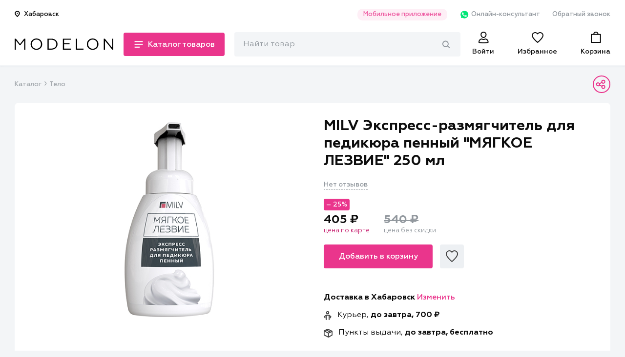

--- FILE ---
content_type: text/html; charset=utf-8
request_url: https://modelon.ru/products/f38fa7ac-4126-4778-8688-c81284c02a4b/
body_size: 294729
content:

<!doctype html>
<html>

<head>
    <title>  Купить MILV Экспресс-размягчитель для педикюра пенный &#34;МЯГКОЕ ЛЕЗВИЕ&#34; 250 мл в интернет магазине Modelon
</title>
    <link rel="shortcut icon" type="image/png" href="/favicon-16x16.png">
    <link rel="manifest" href="/manifest.json">
    <meta name="theme-color" content="#EA358C">
    <meta name="application-name" content="Моделон. Магазин красоты.">
    <meta name="mobile-web-app-capable" content="yes">
    <meta name="viewport" content="width=device-width, initial-scale=1">
    <link rel="icon" type="image/png" size="16x16" href="./favicon-16x16.png">
    <link rel="icon" type="image/png" size="24x24" href="./favicon-24x24.png">
    <link rel="icon" type="image/png" size="32x32" href="./favicon-32x32.png">
    <link rel="icon" type="image/png" size="48x48" href="./favicon-48x48.png">
    <link rel="icon" type="image/png" size="96x96" href="./favicon-96x96.png">
    <link rel="icon" type="image/png" size="192x192" href="./android-icon-192x192.png">
    <link rel="apple-touch-icon-precomposed" sizes="180x180" href="apple-icon-precomposed.png">
    <link rel="apple-touch-icon" sizes="180x180" href="apple-touch-icon.png">
    <link rel="apple-touch-icon" type="image/png" sizes="48x48" href="./apple-icon-48x48.png">
    <link rel="apple-touch-icon" type="image/png" sizes="57x57" href="./apple-icon-57x57.png">
    <link rel="apple-touch-icon" type="image/png" sizes="60x60" href="./apple-icon-60x60.png">
    <link rel="apple-touch-icon" type="image/png" sizes="72x72" href="./apple-icon-72x72.png">
    <link rel="apple-touch-icon" type="image/png" sizes="76x76" href="./apple-icon-76x76.png">
    <link rel="apple-touch-icon" type="image/png" sizes="96x96" href="./apple-icon-96x96.png">
    <link rel="apple-touch-icon" type="image/png" sizes="114x114" href="./apple-icon-114x114.png">
    <link rel="apple-touch-icon" type="image/png" sizes="120x120" href="./apple-icon-120x120.png">
    <link rel="apple-touch-icon" type="image/png" sizes="144x144" href="./apple-icon-144x144.png">
    <link rel="apple-touch-icon" type="image/png" sizes="152x152" href="./apple-icon-152x152.png">
    <link rel="apple-touch-icon" type="image/png" sizes="180x180" href="./apple-icon-180x180.png">

    <link rel="mask-icon" href="./safari-pinned-tab.svg" color="#EA358C">
    <meta name="msapplication-config" content="/browserconfig.xml">
    <meta name="msapplication-TileColor" content="#EA358C">
    <meta name="msapplication-TileImage" content="/ms-icon-144x144.png">
    <meta name="msapplication-navbutton-color" content="#EA358C">

    <meta name="keywords" content="професиональная косметика, купить профессиональную косетику, косметика дешево,
      гель-лаки, учебные курсы, купить косметику, учебные курсы красоты, маникюр, педикюр, шампуни, лаки" >


      <meta name="description" content="Быстро и эффективно размягчает загрубевшую кожу, натоптыши и мозоли. Удаляет только мертвые клетки кожи. Не содержит...">
      <meta property="og:description" content="Быстро и эффективно размягчает загрубевшую кожу, натоптыши и мозоли. Удаляет только мертвые клетки кожи. Не содержит...">
      <meta property="twitter:description" content="Быстро и эффективно размягчает загрубевшую кожу, натоптыши и мозоли. Удаляет только мертвые клетки кожи. Не содержит...">

  <meta property="og:title" content="Купить MILV Экспресс-размягчитель для педикюра пенный &#34;МЯГКОЕ ЛЕЗВИЕ&#34; 250 мл в интернет магазине Modelon">

        <meta property="al:ios:app_store_id" content="1478352727" />
        <meta property="al:ios:app_name" content="Modelon: товары для красоты" />
        <meta property="al:android:app_name" content="Modelon: товары для красоты" />
        <meta property="al:android:package" content="com.modelonru" />
        <meta property="al:web:should_fallback" content="false" />

  <meta property="al:ios:url" content="modelon://currentProduct/?id=f38fa7ac-4126-4778-8688-c81284c02a4b">
  <meta property="al:android:url" content="modelon://currentProduct/?id=f38fa7ac-4126-4778-8688-c81284c02a4b">
  <meta name="apple-itunes-app" content="app-id=1478352727, app-argument=modelon://currentProduct/?id=f38fa7ac-4126-4778-8688-c81284c02a4b">

  <meta property="og:url" content="https://modelon.ru/products/f38fa7ac-4126-4778-8688-c81284c02a4b/">

        <meta property="twitter:card" content="summary_large_image">
        <meta property="og:locale" content="ru_RU">
        <meta property="og:site_name" content="Моделон. Магазин красоты.">
        <meta property="og:type" content="website">

    <meta property="og:image" content="https://api.modelon.ru/media/shop/products/images/f38fa7ac-4126-4778-8688-c81284c02a4b/15926389213251.jpg">
    <meta property="og:image:url" content="https://api.modelon.ru/media/shop/products/images/f38fa7ac-4126-4778-8688-c81284c02a4b/15926389213251.jpg">
    <meta property="og:image:secure_url" content="https://api.modelon.ru/media/shop/products/images/f38fa7ac-4126-4778-8688-c81284c02a4b/15926389213251.jpg">
    <meta property="og:image:width" content="1200">
    <meta property="og:image:height" content="630">
    <meta property="og:image:alt" content="Изображение товара">

    <!-- <link rel="canonical" href="https://modelon.ru"> -->
    <link rel="stylesheet" type="text/css" href="/static/styles/external.min.css">
    <link rel="stylesheet" type="text/css" href="/static/styles/common.min.css">
<link rel="stylesheet" type="text/css" href="/static/styles/product-page.min.css">
<link rel="stylesheet" type="text/css" href="/static/styles/secondary.min.css">
    <script>window.api_host = 'https://api.modelon.ru/api/v1'</script>
    <script defer src="/static/scripts/external.min.js"></script>
    <script defer src="/static/scripts/common.js"></script>
    <script defer src="/static/scripts/main-search.js"></script>
<script defer src="/static/scripts/product-page.js"></script>
<script>
  window.userCity = 'Хабаровск';
</script>
</head>

<body>
<script type="text/javascript" >
   (function(m,e,t,r,i,k,a){m[i]=m[i]||function(){(m[i].a=m[i].a||[]).push(arguments)};
   m[i].l=1*new Date();k=e.createElement(t),a=e.getElementsByTagName(t)[0],k.async=1,k.src=r,a.parentNode.insertBefore(k,a)})
   (window, document, "script", "https://mc.yandex.ru/metrika/tag.js", "ym");
   ym(65920657, "init", {
        clickmap:true,
        trackLinks:true,
        accurateTrackBounce:true,
        webvisor:true,
        ecommerce:"dataLayer"
   });
</script>
<noscript><div><img src="https://mc.yandex.ru/watch/65920657" style="position:absolute; left:-9999px;" alt="" /></div></noscript>

<header class="header">
    <div class="header__main">
        <div class="container">
            <div class="header__main__links padded">
                <div class="header__main__links__location">
                    <button class="header__main__links__location__btn modal_show city_selector" data-modal_id="location_modal" data-modal_mode="location">
<svg class="header__main__links__location__btn__icon" width="11" height="13" viewBox="0 0 11 13" fill="none" xmlns="http://www.w3.org/2000/svg">
    <path d="M9.78566 5.42857C9.78566 7.79535 5.49995 11.8571 5.49995 11.8571C5.49995 11.8571 1.21423 7.79535 1.21423 5.42857C1.21423 4.29192 1.66576 3.20184 2.46949 2.39811C3.27322 1.59438 4.36331 1.14285 5.49995 1.14285C6.63659 1.14285 7.72668 1.59438 8.53041 2.39811C9.33413 3.20184 9.78566 4.29192 9.78566 5.42857V5.42857Z" stroke="#0D0D0D" stroke-width="2" stroke-miterlimit="10" stroke-linecap="round" stroke-linejoin="round"/>
    <path d="M5.4999 6.5C6.09163 6.5 6.57132 6.02031 6.57132 5.42858C6.57132 4.83684 6.09163 4.35715 5.4999 4.35715C4.90816 4.35715 4.42847 4.83684 4.42847 5.42858C4.42847 6.02031 4.90816 6.5 5.4999 6.5Z" fill="#0D0D0D"/>
</svg>                        <span class="location_caption">Хабаровск</span>
                    </button>
                </div>
                <ul class="header__main__links__links">
                    <li class="header__main__links__link">
                        <a href="#" class="modal_show" data-modal_id="mobile_apps_modal">Мобильное приложение</a>
                    </li>
                    <li class="header__main__links__link show_in_mobile">
                        <a href="https://wa.me/+79842631133" class="header__main__links__link__whatsapp" target="_blank">
<svg width="20" height="20" viewBox="0 0 20 20" fill="none" xmlns="http://www.w3.org/2000/svg">
  <path d="M5.63157 16.8205L5.94736 16.9743C7.26315 17.7435 8.73683 18.1025 10.2105 18.1025C14.8421 18.1025 18.6316 14.4102 18.6316 9.89739C18.6316 7.74354 17.7368 5.64098 16.1579 4.10252C14.5789 2.56406 12.4737 1.69226 10.2105 1.69226C5.57894 1.69226 1.78946 5.38457 1.84209 9.94867C1.84209 11.4871 2.31578 12.9743 3.10525 14.2564L3.31578 14.5641L2.47367 17.5897L5.63157 16.8205Z" fill="#00E676"/>
  <path d="M17.0527 3.28205C15.2632 1.48718 12.7895 0.512817 10.2632 0.512817C4.89479 0.512817 0.578999 4.76923 0.63163 9.94872C0.63163 11.5897 1.10531 13.1795 1.89479 14.6154L0.526367 19.4872L5.63163 18.2051C7.05268 18.9744 8.63163 19.3333 10.2106 19.3333C15.5264 19.3333 19.8422 15.0769 19.8422 9.89743C19.8422 7.38461 18.8422 5.02564 17.0527 3.28205ZM10.2632 17.7436C8.84216 17.7436 7.4211 17.3846 6.21058 16.6667L5.89479 16.5128L2.84216 17.282L3.63163 14.359L3.4211 14.0513C1.10531 10.4103 2.21058 5.58974 6.00005 3.33333C9.78953 1.07692 14.6843 2.15384 17.0001 5.84615C19.3158 9.53846 18.2106 14.3077 14.4211 16.5641C13.2106 17.3333 11.7369 17.7436 10.2632 17.7436ZM14.8948 12.0513L14.3158 11.7949C14.3158 11.7949 13.4737 11.4359 12.9474 11.1795C12.8948 11.1795 12.8422 11.1282 12.7895 11.1282C12.6316 11.1282 12.5264 11.1795 12.4211 11.2308C12.4211 11.2308 12.3685 11.282 11.6316 12.1026C11.579 12.2051 11.4737 12.2564 11.3685 12.2564H11.3158C11.2632 12.2564 11.1579 12.2051 11.1053 12.1538L10.8422 12.0513C10.2632 11.7949 9.7369 11.4872 9.31584 11.0769C9.21058 10.9744 9.05268 10.8718 8.94742 10.7692C8.579 10.4103 8.21058 10 7.94742 9.53846L7.89479 9.43589C7.84216 9.38461 7.84216 9.33333 7.78953 9.23077C7.78953 9.1282 7.78953 9.02564 7.84216 8.97436C7.84216 8.97436 8.05268 8.71795 8.21058 8.5641C8.31584 8.46154 8.36847 8.30769 8.47374 8.20513C8.579 8.05128 8.63163 7.84615 8.579 7.69231C8.52637 7.43589 7.89479 6.05128 7.73689 5.74359C7.63163 5.58974 7.52637 5.53846 7.36847 5.48718H7.21058C7.10532 5.48718 6.94742 5.48718 6.78953 5.48718C6.68426 5.48718 6.579 5.53846 6.47374 5.53846L6.4211 5.58974C6.31584 5.64102 6.21058 5.74359 6.10532 5.79487C6.00005 5.89743 5.94742 6 5.84216 6.10256C5.47374 6.5641 5.26321 7.1282 5.26321 7.69231C5.26321 8.10256 5.36847 8.51282 5.52637 8.87179L5.579 9.02564C6.05268 10 6.68426 10.8718 7.52637 11.641L7.73689 11.8462C7.89479 12 8.05268 12.1026 8.15795 12.2564C9.26321 13.1795 10.5264 13.8462 11.9474 14.2051C12.1053 14.2564 12.3158 14.2564 12.4737 14.3077C12.6316 14.3077 12.8422 14.3077 13.0001 14.3077C13.2632 14.3077 13.579 14.2051 13.7895 14.1026C13.9474 14 14.0527 14 14.1579 13.8974L14.2632 13.7949C14.3685 13.6923 14.4737 13.641 14.579 13.5385C14.6843 13.4359 14.7895 13.3333 14.8422 13.2308C14.9474 13.0256 15.0001 12.7692 15.0527 12.5128C15.0527 12.4103 15.0527 12.2564 15.0527 12.1538C15.0527 12.1538 15.0001 12.1026 14.8948 12.0513Z" fill="white"/>
</svg>                            Онлайн-консультант
                        </a>
                    </li>
                    <li class="header__main__links__link show_in_mobile">
                        <a href="#" class="modal_show" data-modal_id="callback_modal">Обратный звонок</a>
                    </li>
                </ul>
            </div>
            <div class="header__main__nav padded">
                <div class="header__main__nav__left">
                    <div class="header__main__nav__menu">
<svg class="header__main__nav__menu__icon icon-menu-closed" width="22" height="22" viewBox="0 0 22 22" fill="none" xmlns="http://www.w3.org/2000/svg">
    <rect y="2" width="22" height="2" fill="#0D0D0D"/>
    <rect y="10" width="22" height="2" fill="#0D0D0D"/>
    <rect y="18" width="13.4444" height="2" fill="#0D0D0D"/>
</svg><svg class="header__main__nav__menu__icon icon-menu-opened" width="22" height="22" viewBox="0 0 22 22" fill="none" xmlns="http://www.w3.org/2000/svg">
    <rect x="4" y="3" width="22" height="2" transform="rotate(45 4 3)" fill="#0D0D0D"/>
    <rect x="3" y="19" width="22" height="2" transform="rotate(-45 3 19)" fill="#0D0D0D"/>
</svg>                        <span class="header__main__nav__menu__caption short">Каталог</span>
                        <span class="header__main__nav__menu__caption long">Каталог товаров</span>
                    </div>
                    <div class="header__main__nav__logo">
                        <a href="/">
                            <img src="/static/images/main-logo.svg" alt="Modelon">
                        </a>
                    </div>
                </div>
                <div class="header__main__nav__right">
                    <div id="main-search-container" class="header__main__nav__search_bar">
                        <div class="header__main__nav__search_bar__input">
                            <form action="/search">
                                <input id="main-search-input" type="text" name="query" class="text_input-gray" placeholder="Найти товар"/>
<svg id="main-search-preloader" class="header-search__preloader" xmlns="http://www.w3.org/2000/svg" xmlns:xlink="http://www.w3.org/1999/xlink" x="0px" y="0px" width="24px" height="24px" viewBox="0 0 24 24"><g transform="translate(0, 0)"><g class="nc-loop_dots-07-24"> <circle data-color="color-2" fill="#ea358c" cx="12" cy="12" r="2" style="opacity:0.42733839999958867;"></circle> <circle fill="#ea358c" cx="3" cy="12" r="2" style="opacity:0.9726616000004114;"></circle> <circle fill="#ea358c" cx="21" cy="12" r="2" style="opacity:0.4;"></circle> </g> <script>!function(){function t(t){this.element=t,this.dots=[this.element.getElementsByTagName("circle")[1],this.element.getElementsByTagName("circle")[0],this.element.getElementsByTagName("circle")[2]],this.animationId,this.start=null,this.init()}if(!window.requestAnimationFrame){var e=null;window.requestAnimationFrame=function(t,i){var n=(new Date).getTime();e||(e=n);var a=Math.max(0,16-(n-e)),s=window.setTimeout(function(){t(n+a)},a);return e=n+a,s}}t.prototype.init=function(){var t=this;this.animationId=window.requestAnimationFrame(t.triggerAnimation.bind(t))},t.prototype.reset=function(){var t=this;window.cancelAnimationFrame(t.animationId)},t.prototype.triggerAnimation=function(t){var e=this;this.start||(this.start=t);var i=t-this.start,n=Math.min(i/250,4),a=(n=4==n?0:n)%1,s=Math.ceil(n);1e3>i||(this.start=this.start+1e3);var r=[];switch(r[0]=r[1]=r[2]=.4,s){case 1:r[0]=1-3*a/5,r[1]=.4+3*a/5;break;case 2:r[1]=1-3*a/5,r[2]=.4+3*a/5;break;case 3:r[1]=.4+3*a/5,r[2]=1-3*a/5;break;case 4:r[0]=.4+3*a/5,r[1]=1-3*a/5;break;default:r[0]=1}for(var o=0;3>o;o++)this.dots[o].setAttribute("style","opacity:"+r[o]+";");if(document.documentElement.contains(this.element))window.requestAnimationFrame(e.triggerAnimation.bind(e))};var i=document.getElementsByClassName("nc-loop_dots-07-24"),n=[];if(i)for(var a=0;i.length>a;a++)!function(e){n.push(new t(i[e]))}(a);document.addEventListener("visibilitychange",function(){"hidden"==document.visibilityState?n.forEach(function(t){t.reset()}):n.forEach(function(t){t.init()})})}();</script></g></svg><svg id="main-search-cross" class="header-search__cross-icon" width="15" height="15" viewBox="0 0 15 15" fill="none" xmlns="http://www.w3.org/2000/svg">
    <path d="M14.6786 0.321429C14.25 -0.107143 13.6071 -0.107143 13.1786 0.321429L7.5 6L1.82143 0.321429C1.39286 -0.107143 0.75 -0.107143 0.321429 0.321429C-0.107143 0.75 -0.107143 1.39286 0.321429 1.82143L6 7.5L0.321429 13.1786C-0.107143 13.6071 -0.107143 14.25 0.321429 14.6786C0.535714 14.8929 0.75 15 1.07143 15C1.39286 15 1.60714 14.8929 1.82143 14.6786L7.5 9L13.1786 14.6786C13.3929 14.8929 13.7143 15 13.9286 15C14.1429 15 14.4643 14.8929 14.6786 14.6786C15.1071 14.25 15.1071 13.6071 14.6786 13.1786L9 7.5L14.6786 1.82143C15.1071 1.39286 15.1071 0.75 14.6786 0.321429Z" fill="#0D0D0D"/>
</svg><svg id="main-search-magnify" class="header-search__magnify-icon" width="15" height="15" viewBox="0 0 15 15" fill="none" xmlns="http://www.w3.org/2000/svg">
    <path fill-rule="evenodd" clip-rule="evenodd" d="M9.57801 10.0193C9.90213 9.61909 10.4788 9.56624 10.8659 9.90131L14.6726 13.3301C15.0598 13.6652 15.1109 14.2613 14.7868 14.6615C14.4626 15.0618 13.886 15.1146 13.4988 14.7796L9.69219 11.3508C9.30501 11.0157 9.25388 10.4196 9.57801 10.0193Z" fill="#92989E"/>
    <path fill-rule="evenodd" clip-rule="evenodd" d="M6.39999 1.89029C3.87526 1.89029 1.82857 4.00607 1.82857 6.61602C1.82857 9.22596 3.87526 11.3417 6.39999 11.3417C8.92472 11.3417 10.9714 9.22596 10.9714 6.61602C10.9714 4.00607 8.92472 1.89029 6.39999 1.89029ZM0 6.61602C0 2.96209 2.86537 0 6.39999 0C9.93461 0 12.8 2.96209 12.8 6.61602C12.8 10.2699 9.93461 13.232 6.39999 13.232C2.86537 13.232 0 10.2699 0 6.61602Z" fill="#92989E"/>
</svg>                                <div id="main-search-popover" class="header-search__popover"></div>
                            </form>
                        </div>
                    </div>
                    <a href="#" class="header__main__nav__search header__main__nav__element toggle_search_button">
                        <div class="magnify_icon">
<svg width="24" height="24" viewBox="0 0 24 24" fill="none" xmlns="http://www.w3.org/2000/svg">
    <path d="M21.7913 22L15.4473 15.656" stroke="#0D0D0D" stroke-width="2" stroke-miterlimit="10" stroke-linecap="round" stroke-linejoin="round"/>
    <path d="M9.79102 18C14.2093 18 17.791 14.4183 17.791 10C17.791 5.58172 14.2093 2 9.79102 2C5.37274 2 1.79102 5.58172 1.79102 10C1.79102 14.4183 5.37274 18 9.79102 18Z" stroke="#0D0D0D" stroke-width="2" stroke-miterlimit="10" stroke-linecap="round" stroke-linejoin="round"/>
</svg>                        </div>
                        <div class="cross_icon">
<svg class="header__main__nav__menu__icon icon-menu-opened" width="22" height="22" viewBox="0 0 22 22" fill="none" xmlns="http://www.w3.org/2000/svg">
    <rect x="4" y="3" width="22" height="2" transform="rotate(45 4 3)" fill="#0D0D0D"/>
    <rect x="3" y="19" width="22" height="2" transform="rotate(-45 3 19)" fill="#0D0D0D"/>
</svg>                        </div>
                    </a>

                    <a href="/auth/"
                        class="header__main__nav__user header__main__nav__element
                        "
                    >
<svg width="24" height="24" viewBox="0 0 24 24" fill="none" xmlns="http://www.w3.org/2000/svg">
    <path fill-rule="evenodd" clip-rule="evenodd" d="M10.0581 12.4666C7.72345 11.3157 6.11428 8.50087 6.11428 6C6.11428 2.691 8.88217 0 12.2857 0C15.6893 0 18.4571 2.691 18.4571 6C18.4571 8.50082 16.848 11.3156 14.5135 12.4666C13.8755 12.7811 13.1833 12.9714 12.455 12.997C12.3987 12.999 12.3423 13 12.2857 13C12.2293 13 12.173 12.999 12.1169 12.997C11.3884 12.9714 10.6962 12.7812 10.0581 12.4666ZM9.08974 14.2187C8.9668 14.1566 8.84548 14.0913 8.72583 14.023C4.97668 14.262 2 17.296 2 21V22.73L2.71486 22.953C2.85269 22.995 6.15337 24 12.2857 24C18.4181 24 21.7187 22.995 21.8566 22.953L22.5714 22.73V21C22.5714 17.296 19.5947 14.262 15.8456 14.023C15.7259 14.0913 15.6046 14.1566 15.4817 14.2187C14.5171 14.7057 13.4531 14.995 12.3155 14.9999C12.3056 15 12.2956 15 12.2857 15C12.2758 15 12.2659 15 12.256 14.9999C11.1184 14.995 10.0543 14.7057 9.08974 14.2187ZM16.2358 16.0768C15.0514 16.6502 13.7219 17 12.2857 17C10.8495 17 9.52001 16.6502 8.33558 16.0768C5.83905 16.4779 4 18.5746 4 21V21.2189C4.37385 21.3039 4.89743 21.4104 5.56721 21.5172C7.07628 21.7578 9.32922 22 12.2857 22C15.2422 22 17.4951 21.7578 19.0042 21.5172C19.674 21.4104 20.1976 21.3039 20.5714 21.2189V21C20.5714 18.5746 18.7324 16.4779 16.2358 16.0768ZM15.1312 9.44215C15.9789 8.41319 16.4571 7.10317 16.4571 6C16.4571 3.84831 14.6382 2 12.2857 2C9.93326 2 8.11428 3.84831 8.11428 6C8.11428 7.10317 8.59255 8.41319 9.44027 9.44215C10.2828 10.4648 11.3042 11 12.2857 11C13.2672 11 14.2886 10.4648 15.1312 9.44215Z" fill="#0D0D0D"/>
</svg>                        <span class="header__main__nav__element__caption">Войти</span>
                    </a>
                    <a href="/favorites/" class="header__main__nav__favorites header__main__nav__element">
                        <span class="header__main__nav__favorites__counter ">0</span>
<svg width="24" height="24" viewBox="0 0 24 24" fill="none" xmlns="http://www.w3.org/2000/svg">
    <path fill-rule="evenodd" clip-rule="evenodd" d="M11.9942 5.85559L10.5909 4.4625C9.90664 3.78315 9.01695 3.30646 8.03138 3.10569C7.04549 2.90486 6.02012 2.99186 5.08992 3.35275C4.1603 3.71341 3.37707 4.32729 2.83151 5.10325C2.2869 5.87785 2.00105 6.78179 2 7.69965C2.00029 8.68366 2.45914 9.98766 3.4142 11.54C4.3458 13.0541 5.6242 14.6045 6.96654 16.0323C8.9719 18.1655 11.0154 19.9158 12 20.7261C12.9846 19.9158 15.0281 18.1655 17.0335 16.0323C18.3758 14.6045 19.6542 13.0541 20.5858 11.54C21.5401 9.98893 21.999 8.68579 22 7.70207C21.9949 6.48089 21.4868 5.29412 20.5589 4.40661C19.6284 3.51667 18.3521 3.00359 17.0057 3.00344C16.3287 3.00764 15.6611 3.14078 15.0421 3.39328C14.422 3.6463 13.8656 4.01302 13.4032 4.46828L11.9942 5.85559ZM16.9996 1.00344C18.8518 1.00205 20.6289 1.70612 21.9412 2.96126C23.2535 4.21639 23.9939 5.9201 24 7.69873C24 13.821 13.0975 22.424 12.6327 22.7843C12.4539 22.9239 12.2304 23 12 23C11.7696 23 11.5461 22.9239 11.3673 22.7843C10.9025 22.424 0 13.821 0 7.69873C0.00124174 6.36369 0.417487 5.0594 1.19541 3.95294C1.97334 2.84649 3.07753 1.98824 4.36653 1.48816C5.65552 0.98807 7.07064 0.86891 8.4306 1.14594C9.79056 1.42297 11.0334 2.08358 12 3.04314C12.6511 2.40206 13.4284 1.89161 14.2867 1.54146C15.1449 1.1913 16.0671 1.00842 16.9996 1.00344ZM11.4027 21.2073C11.4042 21.2061 11.4057 21.205 11.4071 21.2039L11.4027 21.2073Z" fill="#0D0D0D"/>
</svg>                        <span class="header__main__nav__element__caption">Избранное</span>
                    </a>
                    <a href="/cart/" class="header__main__nav__cart header__main__nav__element">
                        <span class="header__main__nav__cart__counter ">0</span>
<svg width="24" height="24" viewBox="0 0 24 24" fill="none" xmlns="http://www.w3.org/2000/svg">
    <path fill-rule="evenodd" clip-rule="evenodd" d="M14.63 2.79167C14.0699 2.24771 13.2718 1.91667 12.3636 1.91667C11.4554 1.91667 10.6574 2.24771 10.0973 2.79167C10.0356 2.85162 9.97671 2.91417 9.92092 2.97914C9.501 3.46821 9.25455 4.09488 9.25455 4.79167H15.4727C15.4727 4.09488 15.2263 3.46821 14.8064 2.97914C14.7506 2.91417 14.6917 2.85162 14.63 2.79167ZM4 6.79167V21H20.7273V6.79167H4ZM16.3126 1.65947C17.0842 2.4942 17.5455 3.58477 17.5455 4.79167H21.6909C22.3127 4.79167 22.7273 5.175 22.7273 5.75V22.0417C22.7273 22.6167 22.3127 23 21.6909 23H3.03636C2.41455 23 2 22.6167 2 22.0417V5.75C2 5.175 2.41455 4.79167 3.03636 4.79167H7.18182C7.18182 3.58478 7.64305 2.49421 8.41465 1.65947C9.35857 0.638298 10.767 0 12.3636 0C13.9603 0 15.3687 0.638296 16.3126 1.65947Z" fill="#0D0D0D"/>
</svg>                        <span class="header__main__nav__element__caption">Корзина</span>
                    </a>
                </div>
                <div class="header__main__nav__container">
                    <nav class="header__main__nav__nav header__main__nav__nav-mobile" data-level="0">
                        <ul class="drop_styles header__main__nav__nav__mobile_links header__main__nav__nav__mobile_links-main">
                            <li>
                                <a href="/auth/" class="">
<svg width="19" height="22" viewBox="0 0 19 22" fill="none" xmlns="http://www.w3.org/2000/svg">
<path d="M9.42857 14.75C10.6944 14.75 11.8654 14.4192 12.9058 13.8767C15.711 14.1907 17.8571 16.5016 17.8571 19.25V20.0994C17.4359 20.2212 14.5464 21 9.42857 21C4.31075 21 1.42121 20.2212 1 20.0994V19.25C1 16.5016 3.14615 14.1907 5.95137 13.8767C6.9917 14.4192 8.16276 14.75 9.42857 14.75ZM14.0857 5.5C14.0857 6.72596 13.5658 8.11014 12.6801 9.18519C11.7969 10.2571 10.6434 10.9167 9.42857 10.9167C8.21376 10.9167 7.0602 10.2571 6.17708 9.18519C5.29138 8.11014 4.77143 6.72596 4.77143 5.5C4.77143 3.0454 6.8342 1 9.42857 1C12.0229 1 14.0857 3.0454 14.0857 5.5Z" stroke="#0D0D0D" stroke-width="2"/>
</svg>                                    <span>Войти</span>
                                </a>
                            </li>
                            <li class="next_level_transition city_selector" data-next_level_item="city_selector">
                                <span class="header__main__nav__nav__mobile_links-main__item">
<svg width="15" height="18" viewBox="0 0 15 18" fill="none" xmlns="http://www.w3.org/2000/svg">
    <path d="M13.2333 7.53334C13.2333 10.7732 7.36667 16.3333 7.36667 16.3333C7.36667 16.3333 1.5 10.7732 1.5 7.53334C1.5 5.9774 2.11809 4.48519 3.21831 3.38498C4.31852 2.28477 5.81073 1.66667 7.36667 1.66667C8.9226 1.66667 10.4148 2.28477 11.515 3.38498C12.6152 4.48519 13.2333 5.9774 13.2333 7.53334V7.53334Z" stroke="#0D0D0D" stroke-width="2" stroke-miterlimit="10" stroke-linecap="round" stroke-linejoin="round"/>
    <path d="M7.36706 9C8.17708 9 8.83373 8.34335 8.83373 7.53333C8.83373 6.72332 8.17708 6.06667 7.36706 6.06667C6.55704 6.06667 5.90039 6.72332 5.90039 7.53333C5.90039 8.34335 6.55704 9 7.36706 9Z" fill="#0D0D0D"/>
</svg>                                    <span class="location_caption">Хабаровск</span>
                                </span>
                            </li>
                            <li class="next_level_transition" data-next_level_item="catalog">
                                <span class="header__main__nav__nav__mobile_links-main__item">
<svg width="22" height="22" viewBox="0 0 22 22" fill="none" xmlns="http://www.w3.org/2000/svg">
    <mask id="path-2-inside-1" fill="white">
    <rect y="1" width="9" height="9" rx="1"/>
    </mask>
    <rect y="1" width="9" height="9" rx="1" stroke="#0D0D0D" stroke-width="4" mask="url(#path-2-inside-1)"/>
    <mask id="path-3-inside-2" fill="white">
    <rect y="12" width="9" height="9" rx="1"/>
    </mask>
    <rect y="12" width="9" height="9" rx="1" stroke="#0D0D0D" stroke-width="4" mask="url(#path-3-inside-2)"/>
    <mask id="path-4-inside-3" fill="white">
    <rect x="12" y="1" width="9" height="9" rx="1"/>
    </mask>
    <rect x="12" y="1" width="9" height="9" rx="1" stroke="#0D0D0D" stroke-width="4" mask="url(#path-4-inside-3)"/>
    <mask id="path-5-inside-4" fill="white">
    <rect x="12" y="12" width="9" height="9" rx="1"/>
    </mask>
    <rect x="12" y="12" width="9" height="9" rx="1" stroke="#0D0D0D" stroke-width="4" mask="url(#path-5-inside-4)"/>
</svg>                                    <span>Каталог товаров</span>
                                </span>
                            </li>
                        </ul>
                        <ul class="drop_styles header__main__nav__nav__mobile_links header__main__nav__nav__mobile_links-rest">
                            <li>
                                <span class="header__main__nav__nav__mobile_links-rest__item">О компании</span>
                                <ul class="drop_styles header__main__nav__nav__mobile_links-rest__subitems">
                                    <li>
                                        <p>
                                            <a href="/pages/%D0%BE-%D0%BD%D0%B0%D1%81/">О нас</a>
                                        </p>
                                    </li>
                                    <li>
                                        <p>
                                            <a href="/pages/%D1%82%D0%BE%D1%87%D0%BA%D0%B8-%D0%BF%D1%80%D0%BE%D0%B4%D0%B0%D0%B6/">Точки продаж</a>
                                        </p>
                                    </li>
                                    <li>
                                        <p>
                                            <a href="/news/">Новости</a>
                                        </p>
                                    </li>
                                    <li>
                                        <p>
                                            <a href="#" class="modal_show" data-modal_id="callback_modal">Обратная связь</a>
                                        </p>
                                    </li>
                                </ul>
                            </li>
                            <li>
                                <span class="header__main__nav__nav__mobile_links-rest__item">Покупателям</span>
                                <ul class="drop_styles header__main__nav__nav__mobile_links-rest__subitems">
                                     <li>
                                        <p>
                                            <a href="/pages/%D1%81%D0%B8%D1%81%D1%82%D0%B5%D0%BC%D0%B0-%D1%81%D0%BA%D0%B8%D0%B4%D0%BE%D0%BA/">Система скидок</a>
                                        </p>
                                    </li>
                                    <li>
                                        <p>
                                            <a href="/pages/%D0%BF%D0%BE%D0%B4%D0%B0%D1%80%D0%BE%D1%87%D0%BD%D1%8B%D0%B5-%D0%BA%D0%B0%D1%80%D1%82%D1%8B/">Подарочные карты</a>
                                        </p>
                                    </li>
                                    <li>
                                        <p>
                                            <a href="None">Наш Instagram</a>
                                        </p>
                                    </li>
                                </ul>
                            </li>
                            <li>
                                <span class="header__main__nav__nav__mobile_links-rest__item">Помощь</span>
                                <ul class="drop_styles header__main__nav__nav__mobile_links-rest__subitems">
                                    <li>
                                        <p>
                                            <a href="/pages/%D0%B4%D0%BE%D1%81%D1%82%D0%B0%D0%B2%D0%BA%D0%B0/">Доставка</a>
                                        </p>
                                    </li>
                                    <li>
                                        <p>
                                            <a href="/pages/%D0%BE%D0%BF%D0%BB%D0%B0%D1%82%D0%B0/">Оплата</a>
                                        </p>
                                    </li>
                                    <li>
                                        <p>
                                            <a href="/pages/%D0%BE%D0%B1%D0%BC%D0%B5%D0%BD-%D0%B8-%D0%B2%D0%BE%D0%B7%D0%B2%D1%80%D0%B0%D1%82/">Обмен и возврат</a>
                                        </p>
                                    </li>
                                    <li>
                                        <p>
                                            <a href="/pages/%D0%BA%D0%BE%D0%BD%D1%82%D0%B0%D0%BA%D1%82%D1%8B/">Контакты</a>
                                        </p>
                                    </li>
                                </ul>
                            </li>
                        </ul>
                        <div class="header__main__nav__nav__callback">
                            <a href="#" class="modal_show" data-modal_id="callback_modal">
<svg width="22" height="22" viewBox="0 0 22 22" fill="none" xmlns="http://www.w3.org/2000/svg">
    <path d="M14.668 1.83334C16.1267 1.83334 17.5256 2.41281 18.5571 3.44426C19.5885 4.47571 20.168 5.87465 20.168 7.33334" stroke="#EA358C" stroke-width="2" stroke-miterlimit="10" stroke-linecap="round" stroke-linejoin="round"/>
    <path d="M7.33398 20.1667C5.87529 20.1667 4.47635 19.5872 3.4449 18.5558C2.41345 17.5243 1.83398 16.1254 1.83398 14.6667" stroke="#EA358C" stroke-width="2" stroke-miterlimit="10" stroke-linecap="round" stroke-linejoin="round"/>
    <path d="M19.6319 13.9943L13.9944 19.6318C13.8248 19.8015 13.6234 19.9361 13.4018 20.028C13.1801 20.1198 12.9425 20.1671 12.7026 20.1671C12.4627 20.1671 12.2251 20.1198 12.0034 20.028C11.7818 19.9361 11.5804 19.8015 11.4108 19.6318L2.36925 10.5875C2.19956 10.4179 2.06494 10.2165 1.9731 9.99486C1.88126 9.7732 1.83398 9.53562 1.83398 9.2957C1.83398 9.05577 1.88126 8.81819 1.9731 8.59654C2.06494 8.37488 2.19956 8.1735 2.36925 8.00388L8.00675 2.36638C8.17637 2.19669 8.37775 2.06207 8.59941 1.97023C8.82106 1.87839 9.05864 1.83112 9.29857 1.83112C9.53849 1.83112 9.77607 1.87839 9.99772 1.97023C10.2194 2.06207 10.4208 2.19669 10.5904 2.36638L19.6324 11.4125C19.8019 11.5821 19.9363 11.7833 20.028 12.0048C20.1197 12.2264 20.1669 12.4638 20.1669 12.7035C20.1668 12.9432 20.1196 13.1806 20.0278 13.4021C19.936 13.6236 19.8015 13.8248 19.6319 13.9943Z" stroke="#EA358C" stroke-width="2" stroke-miterlimit="10" stroke-linecap="round" stroke-linejoin="round"/>
    <path d="M7.10547 7.79169C7.48516 7.79169 7.79297 7.48388 7.79297 7.10419C7.79297 6.72449 7.48516 6.41669 7.10547 6.41669C6.72577 6.41669 6.41797 6.72449 6.41797 7.10419C6.41797 7.48388 6.72577 7.79169 7.10547 7.79169Z" fill="#EA358C"/>
</svg>                                <span>Заказать обратный звонок</span>
                            </a>
                        </div>
                    </nav>
                    <nav class="header__main__nav__nav header__main__nav__nav-mobile" data-level="1">
                        <div class="header__main__nav__nav-mobile__categories header__main__nav__nav__login_screen mobile-menu-item" data-menu_item="login_screen">
                            <button class="button-transparent return_button" data-return_to_item='0'>
<svg width="23" height="23" viewBox="0 0 23 23" fill="none" xmlns="http://www.w3.org/2000/svg">
    <path fill-rule="evenodd" clip-rule="evenodd" d="M7.53295 5.12344C7.91705 4.72659 8.5398 4.72659 8.92389 5.12344L8.94643 5.14673C9.33053 5.54357 9.33053 6.18699 8.94643 6.58384L4.8896 10.7753H20.5C21.0523 10.7753 21.5 11.223 21.5 11.7753V11.8396C21.5 12.3919 21.0523 12.8396 20.5 12.8396H4.8142L8.91127 17.0684C9.29556 17.4651 9.29556 18.1082 8.91127 18.5048L8.88872 18.5281C8.50442 18.9248 7.88135 18.9248 7.49705 18.5281L2.09583 12.9532C2.00235 12.8567 1.93161 12.7457 1.8836 12.6271C1.65006 12.4441 1.5 12.1594 1.5 11.8396V11.7753C1.5 11.4283 1.67681 11.1225 1.94526 10.9432C1.98685 10.8698 2.0381 10.8007 2.09901 10.7377L7.53295 5.12344Z" fill="#0D0D0D"/>
</svg>                                Назад
                            </button>
                            <p>Вход в систему</p>
                        </div>
                        <div class="header__main__nav__nav-mobile__categories header__main__nav__nav__location_selection mobile-menu-item city_selector_container" data-menu_item="city_selector">
                            <div class="combined_text_input text_input-white">
                                <button class="button-transparent return_button city_selector__close"
                                    data-return_to_item='0'>
                                    <svg width="23" height="23" viewBox="0 0 23 23" fill="none" xmlns="http://www.w3.org/2000/svg">
                                        <path fill-rule="evenodd" clip-rule="evenodd" d="M7.53295 5.12344C7.91705 4.72659 8.5398 4.72659 8.92389 5.12344L8.94643 5.14673C9.33053 5.54357 9.33053 6.18699 8.94643 6.58384L4.8896 10.7753H20.5C21.0523 10.7753 21.5 11.223 21.5 11.7753V11.8396C21.5 12.3919 21.0523 12.8396 20.5 12.8396H4.8142L8.91127 17.0684C9.29556 17.4651 9.29556 18.1082 8.91127 18.5048L8.88872 18.5281C8.50442 18.9248 7.88135 18.9248 7.49705 18.5281L2.09583 12.9532C2.00235 12.8567 1.93161 12.7457 1.8836 12.6271C1.65006 12.4441 1.5 12.1594 1.5 11.8396V11.7753C1.5 11.4283 1.67681 11.1225 1.94526 10.9432C1.98685 10.8698 2.0381 10.8007 2.09901 10.7377L7.53295 5.12344Z" fill="#0D0D0D"/>
                                    </svg>
                                </button>
                                <div class="city_selector_input__container">
                                    <input type="text" id="city_selector_input-mobile" class="text_input-with_return text_input-small city_selector_input" placeholder="Введите название"/>
                                    <div class="city_selector_input__loader">
<svg xmlns="http://www.w3.org/2000/svg" xmlns:xlink="http://www.w3.org/1999/xlink" x="0px" y="0px" width="24px"
height="24px" viewBox="0 0 24 24">
<g transform="translate(0, 0)">
    <g class="nc-loop_dots-07-24">
        <circle data-color="color-2" fill="#ea358c" cx="12" cy="12" r="2" style="opacity:0.42733839999958867;">
        </circle>
        <circle fill="#ea358c" cx="3" cy="12" r="2" style="opacity:0.9726616000004114;"></circle>
        <circle fill="#ea358c" cx="21" cy="12" r="2" style="opacity:0.4;"></circle>
    </g>
    <script>!function () { function t(t) { this.element = t, this.dots = [this.element.getElementsByTagName("circle")[1], this.element.getElementsByTagName("circle")[0], this.element.getElementsByTagName("circle")[2]], this.animationId, this.start = null, this.init() } if (!window.requestAnimationFrame) { var e = null; window.requestAnimationFrame = function (t, i) { var n = (new Date).getTime(); e || (e = n); var a = Math.max(0, 16 - (n - e)), s = window.setTimeout(function () { t(n + a) }, a); return e = n + a, s } } t.prototype.init = function () { var t = this; this.animationId = window.requestAnimationFrame(t.triggerAnimation.bind(t)) }, t.prototype.reset = function () { var t = this; window.cancelAnimationFrame(t.animationId) }, t.prototype.triggerAnimation = function (t) { var e = this; this.start || (this.start = t); var i = t - this.start, n = Math.min(i / 250, 4), a = (n = 4 == n ? 0 : n) % 1, s = Math.ceil(n); 1e3 > i || (this.start = this.start + 1e3); var r = []; switch (r[0] = r[1] = r[2] = .4, s) { case 1: r[0] = 1 - 3 * a / 5, r[1] = .4 + 3 * a / 5; break; case 2: r[1] = 1 - 3 * a / 5, r[2] = .4 + 3 * a / 5; break; case 3: r[1] = .4 + 3 * a / 5, r[2] = 1 - 3 * a / 5; break; case 4: r[0] = .4 + 3 * a / 5, r[1] = 1 - 3 * a / 5; break; default: r[0] = 1 }for (var o = 0; 3 > o; o++)this.dots[o].setAttribute("style", "opacity:" + r[o] + ";"); if (document.documentElement.contains(this.element)) window.requestAnimationFrame(e.triggerAnimation.bind(e)) }; var i = document.getElementsByClassName("nc-loop_dots-07-24"), n = []; if (i) for (var a = 0; i.length > a; a++)!function (e) { n.push(new t(i[e])) }(a); document.addEventListener("visibilitychange", function () { "hidden" == document.visibilityState ? n.forEach(function (t) { t.reset() }) : n.forEach(function (t) { t.init() }) }) }();</script>
</g>
</svg>                                    </div>
                                </div>
                            </div>
                            <div class="city_selector_input__results__popular city_selector_input__results__popular-mobile">
                                <p><b>Популярные</b></p>
                                <p><a href="#" data-value="Хабаровск">Хабаровск</a></p>
                                <p><a href="#" data-value="Комсомольск-на-Амуре">Комсомольск-на-Амуре</a></p>
                                <p><a href="#" data-value="Биробиджан">Биробиджан</a></p>
                                <p><a href="#" data-value="Москва">Москва</a></p>
                                <p><a href="#" data-value="Санкт-Петербург">Санкт-Петербург</a></p>
                            </div>
                            <div class="city_selector_input__results city_selector_input__results-mobile"></div>
                        </div>
                        <div class="header__main__nav__nav-mobile__categories mobile-menu-item" data-menu_item="catalog">
                            <button class="button-transparent return_button" data-return_to_item='0'>
<svg width="23" height="23" viewBox="0 0 23 23" fill="none" xmlns="http://www.w3.org/2000/svg">
    <path fill-rule="evenodd" clip-rule="evenodd" d="M7.53295 5.12344C7.91705 4.72659 8.5398 4.72659 8.92389 5.12344L8.94643 5.14673C9.33053 5.54357 9.33053 6.18699 8.94643 6.58384L4.8896 10.7753H20.5C21.0523 10.7753 21.5 11.223 21.5 11.7753V11.8396C21.5 12.3919 21.0523 12.8396 20.5 12.8396H4.8142L8.91127 17.0684C9.29556 17.4651 9.29556 18.1082 8.91127 18.5048L8.88872 18.5281C8.50442 18.9248 7.88135 18.9248 7.49705 18.5281L2.09583 12.9532C2.00235 12.8567 1.93161 12.7457 1.8836 12.6271C1.65006 12.4441 1.5 12.1594 1.5 11.8396V11.7753C1.5 11.4283 1.67681 11.1225 1.94526 10.9432C1.98685 10.8698 2.0381 10.8007 2.09901 10.7377L7.53295 5.12344Z" fill="#0D0D0D"/>
</svg>                                Назад
                            </button>
                            <ul class="drop_styles header__main__nav__nav__catalog">
                                        <li data-category="none" >
                                            <a href="/catalog/201/" class="header__main__nav__nav__subcategory__title">Бады и витамины</a>
                                        </li>
                                    <li  data-category="mobile-1"  style="background-image: url(http://api.modelon.ru/media/shop/categories/1/volosi.png);">
                                        <span class="header__main__nav__nav__subcategory__title">Волосы</span>
                                        <ul class="drop_styles header__main__nav__nav__subcategory">
                                                <li>
                                                    <p>
                                                            <a href="/catalog/48/">Косметика для волос</a>
                                                    </p>
                                                </li>
                                                <li>
                                                    <p>
                                                            <a href="#" class="next_level_transition" data-next_level_item="mobile-1-58">Окрашивание</a>
                                                    </p>
                                                </li>
                                                <li>
                                                    <p>
                                                            <a href="/catalog/64/">Стайлинг</a>
                                                    </p>
                                                </li>
                                                <li>
                                                    <p>
                                                            <a href="#" class="next_level_transition" data-next_level_item="mobile-1-158">Кератиновое выпрямление и химическая завивка волос</a>
                                                    </p>
                                                </li>
                                                <li>
                                                    <p>
                                                            <a href="/catalog/43/">Лечение волос</a>
                                                    </p>
                                                </li>
                                                <li>
                                                    <p>
                                                            <a href="#" class="next_level_transition" data-next_level_item="mobile-1-30">Приборы</a>
                                                    </p>
                                                </li>
                                                <li>
                                                    <p>
                                                            <a href="#" class="next_level_transition" data-next_level_item="mobile-1-37">Наращивание волос</a>
                                                    </p>
                                                </li>
                                                <li>
                                                    <p>
                                                            <a href="/catalog/14/">Одноразовые расходные материалы</a>
                                                    </p>
                                                </li>
                                                <li>
                                                    <p>
                                                            <a href="#" class="next_level_transition" data-next_level_item="mobile-1-2">Парикмахерские принадлежности</a>
                                                    </p>
                                                </li>
                                        </ul>
                                    </li>
                                    <li  data-category="mobile-20"  style="background-image: url(http://api.modelon.ru/media/shop/categories/20/nogti.png);">
                                        <span class="header__main__nav__nav__subcategory__title">Ногти</span>
                                        <ul class="drop_styles header__main__nav__nav__subcategory">
                                                <li>
                                                    <p>
                                                            <a href="/catalog/91/">Аксессуары для мастера</a>
                                                    </p>
                                                </li>
                                                <li>
                                                    <p>
                                                            <a href="/catalog/151/">Аэрография</a>
                                                    </p>
                                                </li>
                                                <li>
                                                    <p>
                                                            <a href="/catalog/99/">Гель-лак</a>
                                                    </p>
                                                </li>
                                                <li>
                                                    <p>
                                                            <a href="#" class="next_level_transition" data-next_level_item="mobile-20-84">Дизайн ногтей</a>
                                                    </p>
                                                </li>
                                                <li>
                                                    <p>
                                                            <a href="#" class="next_level_transition" data-next_level_item="mobile-20-107">Жидкости</a>
                                                    </p>
                                                </li>
                                                <li>
                                                    <p>
                                                            <a href="#" class="next_level_transition" data-next_level_item="mobile-20-112">Инструменты для маникюра</a>
                                                    </p>
                                                </li>
                                                <li>
                                                    <p>
                                                            <a href="/catalog/105/">Лаки</a>
                                                    </p>
                                                </li>
                                                <li>
                                                    <p>
                                                            <a href="#" class="next_level_transition" data-next_level_item="mobile-20-92">Наращивание и моделирование</a>
                                                    </p>
                                                </li>
                                                <li>
                                                    <p>
                                                            <a href="#" class="next_level_transition" data-next_level_item="mobile-20-122">Оборудование</a>
                                                    </p>
                                                </li>
                                                <li>
                                                    <p>
                                                            <a href="/catalog/178/">Одежда для мастеров</a>
                                                    </p>
                                                </li>
                                                <li>
                                                    <p>
                                                            <a href="/catalog/21/">Одноразовые расходные материалы</a>
                                                    </p>
                                                </li>
                                                <li>
                                                    <p>
                                                            <a href="/catalog/115/">Пилки и основы</a>
                                                    </p>
                                                </li>
                                                <li>
                                                    <p>
                                                            <a href="/catalog/85/">Стемпинг</a>
                                                    </p>
                                                </li>
                                                <li>
                                                    <p>
                                                            <a href="#" class="next_level_transition" data-next_level_item="mobile-20-126">Стерилизация | Дезинфекция</a>
                                                    </p>
                                                </li>
                                                <li>
                                                    <p>
                                                            <a href="/catalog/98/">Топы и базы</a>
                                                    </p>
                                                </li>
                                                <li>
                                                    <p>
                                                            <a href="#" class="next_level_transition" data-next_level_item="mobile-20-100">Уход и лечение</a>
                                                    </p>
                                                </li>
                                                <li>
                                                    <p>
                                                            <a href="/catalog/119/">Фрезы</a>
                                                    </p>
                                                </li>
                                        </ul>
                                    </li>
                                    <li  data-category="mobile-18"  style="background-image: url(http://api.modelon.ru/media/shop/categories/18/makiyazh.png);">
                                        <span class="header__main__nav__nav__subcategory__title">Азия</span>
                                        <ul class="drop_styles header__main__nav__nav__subcategory">
                                                <li>
                                                    <p>
                                                            <a href="/catalog/183/">Волосы</a>
                                                    </p>
                                                </li>
                                                <li>
                                                    <p>
                                                            <a href="/catalog/181/">Макияж</a>
                                                    </p>
                                                </li>
                                                <li>
                                                    <p>
                                                            <a href="/catalog/175/">Маски</a>
                                                    </p>
                                                </li>
                                                <li>
                                                    <p>
                                                            <a href="/catalog/171/">Очищение</a>
                                                    </p>
                                                </li>
                                                <li>
                                                    <p>
                                                            <a href="/catalog/173/">Патчи</a>
                                                    </p>
                                                </li>
                                                <li>
                                                    <p>
                                                            <a href="/catalog/180/">Уход для тела</a>
                                                    </p>
                                                </li>
                                                <li>
                                                    <p>
                                                            <a href="/catalog/169/">Уход за лицом</a>
                                                    </p>
                                                </li>
                                        </ul>
                                    </li>
                                    <li  data-category="mobile-15"  style="background-image: url(http://api.modelon.ru/media/shop/categories/15/lico.png);">
                                        <span class="header__main__nav__nav__subcategory__title">Лицо</span>
                                        <ul class="drop_styles header__main__nav__nav__subcategory">
                                                <li>
                                                    <p>
                                                            <a href="/catalog/19/">Аксессуары для макияжа</a>
                                                    </p>
                                                </li>
                                                <li>
                                                    <p>
                                                            <a href="#" class="next_level_transition" data-next_level_item="mobile-15-80">Брови и ресницы</a>
                                                    </p>
                                                </li>
                                                <li>
                                                    <p>
                                                            <a href="/catalog/172/">Глаза</a>
                                                    </p>
                                                </li>
                                                <li>
                                                    <p>
                                                            <a href="#" class="next_level_transition" data-next_level_item="mobile-15-184">Губы</a>
                                                    </p>
                                                </li>
                                                <li>
                                                    <p>
                                                            <a href="/catalog/197/">Инструменты для лица</a>
                                                    </p>
                                                </li>
                                                <li>
                                                    <p>
                                                            <a href="/catalog/83/">Кисти и спонжи</a>
                                                    </p>
                                                </li>
                                                <li>
                                                    <p>
                                                            <a href="/catalog/200/">Макияж</a>
                                                    </p>
                                                </li>
                                                <li>
                                                    <p>
                                                            <a href="/catalog/82/">Уход за лицом</a>
                                                    </p>
                                                </li>
                                        </ul>
                                    </li>
                                    <li  data-category="mobile-132"  style="background-image: url(http://api.modelon.ru/media/shop/categories/132/telo.png);">
                                        <span class="header__main__nav__nav__subcategory__title">Тело</span>
                                        <ul class="drop_styles header__main__nav__nav__subcategory">
                                                <li>
                                                    <p>
                                                            <a href="/catalog/148/">Боди-арт</a>
                                                    </p>
                                                </li>
                                                <li>
                                                    <p>
                                                            <a href="#" class="next_level_transition" data-next_level_item="mobile-132-140">Депиляция</a>
                                                    </p>
                                                </li>
                                                <li>
                                                    <p>
                                                            <a href="/catalog/202/">Для душа и ванны</a>
                                                    </p>
                                                </li>
                                                <li>
                                                    <p>
                                                            <a href="/catalog/146/">Косметика для солярия</a>
                                                    </p>
                                                </li>
                                                <li>
                                                    <p>
                                                            <a href="/catalog/193/">Одноразовые расходные материалы</a>
                                                    </p>
                                                </li>
                                                <li>
                                                    <p>
                                                            <a href="/catalog/138/">Парафинотерапия</a>
                                                    </p>
                                                </li>
                                                <li>
                                                    <p>
                                                            <a href="#" class="next_level_transition" data-next_level_item="mobile-132-133">Руки | Ноги</a>
                                                    </p>
                                                </li>
                                                <li>
                                                    <p>
                                                            <a href="/catalog/152/">Уход</a>
                                                    </p>
                                                </li>
                                        </ul>
                                    </li>
                                        <li data-category="none"  style="background-image: url(http://api.modelon.ru/media/shop/categories/188/PM2-5.jpg_q50.jpg);" >
                                            <a href="/catalog/188/" class="header__main__nav__nav__subcategory__title">Дезинфекция,  маски и перчатки</a>
                                        </li>
                                    <li  data-category="mobile-7" >
                                        <span class="header__main__nav__nav__subcategory__title">Для мужчин</span>
                                        <ul class="drop_styles header__main__nav__nav__subcategory">
                                                <li>
                                                    <p>
                                                            <a href="/catalog/8/">Бритье</a>
                                                    </p>
                                                </li>
                                                <li>
                                                    <p>
                                                            <a href="/catalog/57/">Волосы</a>
                                                    </p>
                                                </li>
                                                <li>
                                                    <p>
                                                            <a href="/catalog/196/">Краска для волос</a>
                                                    </p>
                                                </li>
                                                <li>
                                                    <p>
                                                            <a href="/catalog/195/">Тело</a>
                                                    </p>
                                                </li>
                                        </ul>
                                    </li>
                                <li data-category="none">
                                    <a href="/brands/" class="header__main__nav__nav__subcategory__title">Бренды</a>
                                </li>
                                <li data-category="none">
                                    <a href="/catalog/?ordering=new&amp;new=on" class="header__main__nav__nav__subcategory__title">Новинки</a>
                                </li>
                                <li data-category="none">
                                    <a href="/catalog/?ordering=discount&amp;discounted=on" class="header__main__nav__nav__subcategory__title">Распродажа</a>
                                </li>
                            </ul>
                        </div>
                    </nav>
                    <nav class="header__main__nav__nav-mobile header__main__nav__nav-mobile__categories" data-level="2">
                        <button class="button-transparent return_button" data-return_to_item='catalog'>
<svg width="23" height="23" viewBox="0 0 23 23" fill="none" xmlns="http://www.w3.org/2000/svg">
    <path fill-rule="evenodd" clip-rule="evenodd" d="M7.53295 5.12344C7.91705 4.72659 8.5398 4.72659 8.92389 5.12344L8.94643 5.14673C9.33053 5.54357 9.33053 6.18699 8.94643 6.58384L4.8896 10.7753H20.5C21.0523 10.7753 21.5 11.223 21.5 11.7753V11.8396C21.5 12.3919 21.0523 12.8396 20.5 12.8396H4.8142L8.91127 17.0684C9.29556 17.4651 9.29556 18.1082 8.91127 18.5048L8.88872 18.5281C8.50442 18.9248 7.88135 18.9248 7.49705 18.5281L2.09583 12.9532C2.00235 12.8567 1.93161 12.7457 1.8836 12.6271C1.65006 12.4441 1.5 12.1594 1.5 11.8396V11.7753C1.5 11.4283 1.67681 11.1225 1.94526 10.9432C1.98685 10.8698 2.0381 10.8007 2.09901 10.7377L7.53295 5.12344Z" fill="#0D0D0D"/>
</svg>                            Назад
                        </button>
                            <div class="header__main__nav__nav__subcategory mobile-menu-item" data-menu_item="mobile-1-48">
                                <a class="header__main__nav__nav__subcategory__title inner_level" href="/catalog/48/">
                                    Косметика для волос
                                </a>
                            </div>
                            <div class="header__main__nav__nav__subcategory mobile-menu-item" data-menu_item="mobile-1-58">
                                <a class="header__main__nav__nav__subcategory__title inner_level" href="/catalog/58/">
                                    Окрашивание
                                </a>
                                <p><a href="/catalog/63/">Активатор | Окислитель</a></p>
                                <p><a href="/catalog/59/">Краска для волос</a></p>
                                <p><a href="/catalog/60/">Осветление</a></p>
                                <p><a href="/catalog/62/">Технические средства</a></p>
                                <p><a href="/catalog/61/">Тонирование волос</a></p>
                                <p><a href="/catalog/160/">Цветное окрашивание</a></p>
                            </div>
                            <div class="header__main__nav__nav__subcategory mobile-menu-item" data-menu_item="mobile-1-64">
                                <a class="header__main__nav__nav__subcategory__title inner_level" href="/catalog/64/">
                                    Стайлинг
                                </a>
                            </div>
                            <div class="header__main__nav__nav__subcategory mobile-menu-item" data-menu_item="mobile-1-158">
                                <a class="header__main__nav__nav__subcategory__title inner_level" href="/catalog/158/">
                                    Кератиновое выпрямление и химическая завивка волос
                                </a>
                                <p><a href="/catalog/159/">Для процедуры</a></p>
                                <p><a href="/catalog/166/">Уход после процедуры</a></p>
                            </div>
                            <div class="header__main__nav__nav__subcategory mobile-menu-item" data-menu_item="mobile-1-43">
                                <a class="header__main__nav__nav__subcategory__title inner_level" href="/catalog/43/">
                                    Лечение волос
                                </a>
                            </div>
                            <div class="header__main__nav__nav__subcategory mobile-menu-item" data-menu_item="mobile-1-30">
                                <a class="header__main__nav__nav__subcategory__title inner_level" href="/catalog/30/">
                                    Приборы
                                </a>
                                <p><a href="/catalog/32/">Машинки и триммеры</a></p>
                                <p><a href="/catalog/35/">Ножи, насадки, масла</a></p>
                                <p><a href="/catalog/34/">Плойки и креативные щипцы</a></p>
                                <p><a href="/catalog/31/">Фены</a></p>
                                <p><a href="/catalog/33/">Щипцы для выпрямления</a></p>
                                <p><a href="/catalog/36/">Электробигуди</a></p>
                            </div>
                            <div class="header__main__nav__nav__subcategory mobile-menu-item" data-menu_item="mobile-1-37">
                                <a class="header__main__nav__nav__subcategory__title inner_level" href="/catalog/37/">
                                    Наращивание волос
                                </a>
                                <p><a href="/catalog/191/">Канекалон</a></p>
                                <p><a href="/catalog/42/">Косметика и расходные материалы</a></p>
                                <p><a href="/catalog/38/">Ленточное наращивание</a></p>
                                <p><a href="/catalog/41/">На кератиновых капсулах</a></p>
                                <p><a href="/catalog/40/">Парики</a></p>
                                <p><a href="/catalog/39/">Трессы, наборы на заколках, хвосты</a></p>
                            </div>
                            <div class="header__main__nav__nav__subcategory mobile-menu-item" data-menu_item="mobile-1-14">
                                <a class="header__main__nav__nav__subcategory__title inner_level" href="/catalog/14/">
                                    Одноразовые расходные материалы
                                </a>
                            </div>
                            <div class="header__main__nav__nav__subcategory mobile-menu-item" data-menu_item="mobile-1-2">
                                <a class="header__main__nav__nav__subcategory__title inner_level" href="/catalog/2/">
                                    Парикмахерские принадлежности
                                </a>
                                <p><a href="/catalog/29/">Аксессуары для волос</a></p>
                                <p><a href="/catalog/13/">Бигуди и коклюшки</a></p>
                                <p><a href="/catalog/12/">Валики для причесок</a></p>
                                <p><a href="/catalog/26/">Весы и таймеры</a></p>
                                <p><a href="/catalog/22/">Зажимы, шпильки, неведимки</a></p>
                                <p><a href="/catalog/11/">Инструменты для окраски и химзавивки</a></p>
                                <p><a href="/catalog/4/">Ножницы и бритвы</a></p>
                                <p><a href="/catalog/28/">Принадлежности для салона</a></p>
                                <p><a href="/catalog/27/">Распылители для воды</a></p>
                                <p><a href="/catalog/3/">Расчески, щетки и брашинги</a></p>
                                <p><a href="/catalog/23/">Сеточки, шапочки и косынки</a></p>
                                <p><a href="/catalog/10/">Учебные головы и штативы</a></p>
                                <p><a href="/catalog/9/">Фартуки, халаты, пеньюары</a></p>
                                <p><a href="/catalog/190/">Флаконы дорожные</a></p>
                                <p><a href="/catalog/24/">Чемоданы, сумки, чехлы</a></p>
                                <p><a href="/catalog/25/">Щетки-смётки</a></p>
                            </div>
                            <div class="header__main__nav__nav__subcategory mobile-menu-item" data-menu_item="mobile-20-91">
                                <a class="header__main__nav__nav__subcategory__title inner_level" href="/catalog/91/">
                                    Аксессуары для мастера
                                </a>
                            </div>
                            <div class="header__main__nav__nav__subcategory mobile-menu-item" data-menu_item="mobile-20-151">
                                <a class="header__main__nav__nav__subcategory__title inner_level" href="/catalog/151/">
                                    Аэрография
                                </a>
                            </div>
                            <div class="header__main__nav__nav__subcategory mobile-menu-item" data-menu_item="mobile-20-99">
                                <a class="header__main__nav__nav__subcategory__title inner_level" href="/catalog/99/">
                                    Гель-лак
                                </a>
                            </div>
                            <div class="header__main__nav__nav__subcategory mobile-menu-item" data-menu_item="mobile-20-84">
                                <a class="header__main__nav__nav__subcategory__title inner_level" href="/catalog/84/">
                                    Дизайн ногтей
                                </a>
                                <p><a href="/catalog/86/">Акриловые краски</a></p>
                                <p><a href="/catalog/94/">Гели для дизайна</a></p>
                                <p><a href="/catalog/111/">Кисти для дизайна</a></p>
                                <p><a href="/catalog/155/">Конфетти</a></p>
                                <p><a href="/catalog/157/">Наклейки для дизайна</a></p>
                                <p><a href="/catalog/156/">Пайетки</a></p>
                                <p><a href="/catalog/89/">Пыль | Втирка</a></p>
                                <p><a href="/catalog/161/">Слайдер-дизайн</a></p>
                                <p><a href="/catalog/150/">Стразы</a></p>
                                <p><a href="/catalog/90/">Термопленки</a></p>
                                <p><a href="/catalog/88/">Трафареты для маникюра</a></p>
                                <p><a href="/catalog/87/">Фигурки</a></p>
                                <p><a href="/catalog/149/">Фольга</a></p>
                            </div>
                            <div class="header__main__nav__nav__subcategory mobile-menu-item" data-menu_item="mobile-20-107">
                                <a class="header__main__nav__nav__subcategory__title inner_level" href="/catalog/107/">
                                    Жидкости
                                </a>
                                <p><a href="/catalog/108/">Жидкости для снятия</a></p>
                                <p><a href="/catalog/110/">Обезжириватель</a></p>
                                <p><a href="/catalog/109/">Праймеры(Бонд)</a></p>
                            </div>
                            <div class="header__main__nav__nav__subcategory mobile-menu-item" data-menu_item="mobile-20-112">
                                <a class="header__main__nav__nav__subcategory__title inner_level" href="/catalog/112/">
                                    Инструменты для маникюра
                                </a>
                                <p><a href="/catalog/120/">Инструменты для моделирования</a></p>
                                <p><a href="/catalog/113/">Кисти</a></p>
                                <p><a href="/catalog/121/">Книпсеры</a></p>
                                <p><a href="/catalog/117/">Кусачки</a></p>
                                <p><a href="/catalog/114/">Маникюрные наборы</a></p>
                                <p><a href="/catalog/118/">Ножницы</a></p>
                                <p><a href="/catalog/116/">Профессиональные инструменты</a></p>
                            </div>
                            <div class="header__main__nav__nav__subcategory mobile-menu-item" data-menu_item="mobile-20-105">
                                <a class="header__main__nav__nav__subcategory__title inner_level" href="/catalog/105/">
                                    Лаки
                                </a>
                            </div>
                            <div class="header__main__nav__nav__subcategory mobile-menu-item" data-menu_item="mobile-20-92">
                                <a class="header__main__nav__nav__subcategory__title inner_level" href="/catalog/92/">
                                    Наращивание и моделирование
                                </a>
                                <p><a href="/catalog/170/">АкрилГель | PolyGel</a></p>
                                <p><a href="/catalog/96/">Акриловая система</a></p>
                                <p><a href="/catalog/93/">Гелевая система</a></p>
                                <p><a href="/catalog/167/">Клей для ногтей и страз</a></p>
                            </div>
                            <div class="header__main__nav__nav__subcategory mobile-menu-item" data-menu_item="mobile-20-122">
                                <a class="header__main__nav__nav__subcategory__title inner_level" href="/catalog/122/">
                                    Оборудование
                                </a>
                                <p><a href="/catalog/123/">Аппараты для маникюра и педикюра</a></p>
                                <p><a href="/catalog/125/">Пылесборники</a></p>
                                <p><a href="/catalog/194/">Стерилизаторы</a></p>
                                <p><a href="/catalog/124/">УФ и LED лампы</a></p>
                            </div>
                            <div class="header__main__nav__nav__subcategory mobile-menu-item" data-menu_item="mobile-20-178">
                                <a class="header__main__nav__nav__subcategory__title inner_level" href="/catalog/178/">
                                    Одежда для мастеров
                                </a>
                            </div>
                            <div class="header__main__nav__nav__subcategory mobile-menu-item" data-menu_item="mobile-20-21">
                                <a class="header__main__nav__nav__subcategory__title inner_level" href="/catalog/21/">
                                    Одноразовые расходные материалы
                                </a>
                            </div>
                            <div class="header__main__nav__nav__subcategory mobile-menu-item" data-menu_item="mobile-20-115">
                                <a class="header__main__nav__nav__subcategory__title inner_level" href="/catalog/115/">
                                    Пилки и основы
                                </a>
                            </div>
                            <div class="header__main__nav__nav__subcategory mobile-menu-item" data-menu_item="mobile-20-85">
                                <a class="header__main__nav__nav__subcategory__title inner_level" href="/catalog/85/">
                                    Стемпинг
                                </a>
                            </div>
                            <div class="header__main__nav__nav__subcategory mobile-menu-item" data-menu_item="mobile-20-126">
                                <a class="header__main__nav__nav__subcategory__title inner_level" href="/catalog/126/">
                                    Стерилизация | Дезинфекция
                                </a>
                                <p><a href="/catalog/128/">Антисептики</a></p>
                                <p><a href="/catalog/129/">Дезсредства для поверхностей и инструментов</a></p>
                                <p><a href="/catalog/131/">Контейнеры</a></p>
                                <p><a href="/catalog/130/">Пакеты для стерилизации</a></p>
                            </div>
                            <div class="header__main__nav__nav__subcategory mobile-menu-item" data-menu_item="mobile-20-98">
                                <a class="header__main__nav__nav__subcategory__title inner_level" href="/catalog/98/">
                                    Топы и базы
                                </a>
                            </div>
                            <div class="header__main__nav__nav__subcategory mobile-menu-item" data-menu_item="mobile-20-100">
                                <a class="header__main__nav__nav__subcategory__title inner_level" href="/catalog/100/">
                                    Уход и лечение
                                </a>
                                <p><a href="/catalog/101/">Защита для кутикулы</a></p>
                                <p><a href="/catalog/104/">Лечение ногтей</a></p>
                                <p><a href="/catalog/103/">Удаление кутикулы</a></p>
                                <p><a href="/catalog/102/">Уход для кутикулы</a></p>
                            </div>
                            <div class="header__main__nav__nav__subcategory mobile-menu-item" data-menu_item="mobile-20-119">
                                <a class="header__main__nav__nav__subcategory__title inner_level" href="/catalog/119/">
                                    Фрезы
                                </a>
                            </div>
                            <div class="header__main__nav__nav__subcategory mobile-menu-item" data-menu_item="mobile-18-183">
                                <a class="header__main__nav__nav__subcategory__title inner_level" href="/catalog/183/">
                                    Волосы
                                </a>
                            </div>
                            <div class="header__main__nav__nav__subcategory mobile-menu-item" data-menu_item="mobile-18-181">
                                <a class="header__main__nav__nav__subcategory__title inner_level" href="/catalog/181/">
                                    Макияж
                                </a>
                            </div>
                            <div class="header__main__nav__nav__subcategory mobile-menu-item" data-menu_item="mobile-18-175">
                                <a class="header__main__nav__nav__subcategory__title inner_level" href="/catalog/175/">
                                    Маски
                                </a>
                            </div>
                            <div class="header__main__nav__nav__subcategory mobile-menu-item" data-menu_item="mobile-18-171">
                                <a class="header__main__nav__nav__subcategory__title inner_level" href="/catalog/171/">
                                    Очищение
                                </a>
                            </div>
                            <div class="header__main__nav__nav__subcategory mobile-menu-item" data-menu_item="mobile-18-173">
                                <a class="header__main__nav__nav__subcategory__title inner_level" href="/catalog/173/">
                                    Патчи
                                </a>
                            </div>
                            <div class="header__main__nav__nav__subcategory mobile-menu-item" data-menu_item="mobile-18-180">
                                <a class="header__main__nav__nav__subcategory__title inner_level" href="/catalog/180/">
                                    Уход для тела
                                </a>
                            </div>
                            <div class="header__main__nav__nav__subcategory mobile-menu-item" data-menu_item="mobile-18-169">
                                <a class="header__main__nav__nav__subcategory__title inner_level" href="/catalog/169/">
                                    Уход за лицом
                                </a>
                            </div>
                            <div class="header__main__nav__nav__subcategory mobile-menu-item" data-menu_item="mobile-15-19">
                                <a class="header__main__nav__nav__subcategory__title inner_level" href="/catalog/19/">
                                    Аксессуары для макияжа
                                </a>
                            </div>
                            <div class="header__main__nav__nav__subcategory mobile-menu-item" data-menu_item="mobile-15-80">
                                <a class="header__main__nav__nav__subcategory__title inner_level" href="/catalog/80/">
                                    Брови и ресницы
                                </a>
                                <p><a href="/catalog/75/">Ламинирование ресниц и бровей</a></p>
                                <p><a href="/catalog/16/">Наращивание ресниц</a></p>
                                <p><a href="/catalog/185/">Окрашивание бровей и ресниц</a></p>
                                <p><a href="/catalog/17/">Сопутствующие товары для бровей и ресниц</a></p>
                                <p><a href="/catalog/199/">Депиляция для бровей</a></p>
                                <p><a href="/catalog/76/">Инструменты</a></p>
                                <p><a href="/catalog/186/">Уход для бровей и ресниц</a></p>
                            </div>
                            <div class="header__main__nav__nav__subcategory mobile-menu-item" data-menu_item="mobile-15-172">
                                <a class="header__main__nav__nav__subcategory__title inner_level" href="/catalog/172/">
                                    Глаза
                                </a>
                            </div>
                            <div class="header__main__nav__nav__subcategory mobile-menu-item" data-menu_item="mobile-15-184">
                                <a class="header__main__nav__nav__subcategory__title inner_level" href="/catalog/184/">
                                    Губы
                                </a>
                                <p><a href="/catalog/81/">Бальзамы для губ</a></p>
                                <p><a href="/catalog/168/">Карандаши для губ</a></p>
                            </div>
                            <div class="header__main__nav__nav__subcategory mobile-menu-item" data-menu_item="mobile-15-197">
                                <a class="header__main__nav__nav__subcategory__title inner_level" href="/catalog/197/">
                                    Инструменты для лица
                                </a>
                            </div>
                            <div class="header__main__nav__nav__subcategory mobile-menu-item" data-menu_item="mobile-15-83">
                                <a class="header__main__nav__nav__subcategory__title inner_level" href="/catalog/83/">
                                    Кисти и спонжи
                                </a>
                            </div>
                            <div class="header__main__nav__nav__subcategory mobile-menu-item" data-menu_item="mobile-15-200">
                                <a class="header__main__nav__nav__subcategory__title inner_level" href="/catalog/200/">
                                    Макияж
                                </a>
                            </div>
                            <div class="header__main__nav__nav__subcategory mobile-menu-item" data-menu_item="mobile-15-82">
                                <a class="header__main__nav__nav__subcategory__title inner_level" href="/catalog/82/">
                                    Уход за лицом
                                </a>
                            </div>
                            <div class="header__main__nav__nav__subcategory mobile-menu-item" data-menu_item="mobile-132-148">
                                <a class="header__main__nav__nav__subcategory__title inner_level" href="/catalog/148/">
                                    Боди-арт
                                </a>
                            </div>
                            <div class="header__main__nav__nav__subcategory mobile-menu-item" data-menu_item="mobile-132-140">
                                <a class="header__main__nav__nav__subcategory__title inner_level" href="/catalog/140/">
                                    Депиляция
                                </a>
                                <p><a href="/catalog/145/">Аксессуары</a></p>
                                <p><a href="/catalog/143/">Воски</a></p>
                                <p><a href="/catalog/141/">Воскоплавы</a></p>
                                <p><a href="/catalog/144/">Косметические средства до и после депиляции</a></p>
                                <p><a href="/catalog/142/">Сахарная паста</a></p>
                            </div>
                            <div class="header__main__nav__nav__subcategory mobile-menu-item" data-menu_item="mobile-132-202">
                                <a class="header__main__nav__nav__subcategory__title inner_level" href="/catalog/202/">
                                    Для душа и ванны
                                </a>
                            </div>
                            <div class="header__main__nav__nav__subcategory mobile-menu-item" data-menu_item="mobile-132-146">
                                <a class="header__main__nav__nav__subcategory__title inner_level" href="/catalog/146/">
                                    Косметика для солярия
                                </a>
                            </div>
                            <div class="header__main__nav__nav__subcategory mobile-menu-item" data-menu_item="mobile-132-193">
                                <a class="header__main__nav__nav__subcategory__title inner_level" href="/catalog/193/">
                                    Одноразовые расходные материалы
                                </a>
                            </div>
                            <div class="header__main__nav__nav__subcategory mobile-menu-item" data-menu_item="mobile-132-138">
                                <a class="header__main__nav__nav__subcategory__title inner_level" href="/catalog/138/">
                                    Парафинотерапия
                                </a>
                            </div>
                            <div class="header__main__nav__nav__subcategory mobile-menu-item" data-menu_item="mobile-132-133">
                                <a class="header__main__nav__nav__subcategory__title inner_level" href="/catalog/133/">
                                    Руки | Ноги
                                </a>
                                <p><a href="/catalog/134/">Инструменты</a></p>
                                <p><a href="/catalog/135/">Крема</a></p>
                                <p><a href="/catalog/136/">Специальные средства</a></p>
                            </div>
                            <div class="header__main__nav__nav__subcategory mobile-menu-item" data-menu_item="mobile-132-152">
                                <a class="header__main__nav__nav__subcategory__title inner_level" href="/catalog/152/">
                                    Уход
                                </a>
                            </div>
                            <div class="header__main__nav__nav__subcategory mobile-menu-item" data-menu_item="mobile-7-8">
                                <a class="header__main__nav__nav__subcategory__title inner_level" href="/catalog/8/">
                                    Бритье
                                </a>
                            </div>
                            <div class="header__main__nav__nav__subcategory mobile-menu-item" data-menu_item="mobile-7-57">
                                <a class="header__main__nav__nav__subcategory__title inner_level" href="/catalog/57/">
                                    Волосы
                                </a>
                            </div>
                            <div class="header__main__nav__nav__subcategory mobile-menu-item" data-menu_item="mobile-7-196">
                                <a class="header__main__nav__nav__subcategory__title inner_level" href="/catalog/196/">
                                    Краска для волос
                                </a>
                            </div>
                            <div class="header__main__nav__nav__subcategory mobile-menu-item" data-menu_item="mobile-7-195">
                                <a class="header__main__nav__nav__subcategory__title inner_level" href="/catalog/195/">
                                    Тело
                                </a>
                            </div>
                    </nav>
                    <nav class="header__main__nav__nav header__main__nav__nav-desktop">
                        <div class="header__main__nav__nav-desktop__left">
                            <ul class="drop_styles header__main__nav__nav__catalog">
                                        <li data-category="none" >
                                            <a href="/catalog/201/">Бады и витамины</a>
                                        </li>
                                    <li   data-category="1"  style="background-image: url(http://api.modelon.ru/media/shop/categories/1/volosi.png);">
                                        Волосы
                                    </li>
                                    <li   data-category="20"  style="background-image: url(http://api.modelon.ru/media/shop/categories/20/nogti.png);">
                                        Ногти
                                    </li>
                                    <li   data-category="18"  style="background-image: url(http://api.modelon.ru/media/shop/categories/18/makiyazh.png);">
                                        Азия
                                    </li>
                                    <li   data-category="15"  style="background-image: url(http://api.modelon.ru/media/shop/categories/15/lico.png);">
                                        Лицо
                                    </li>
                                    <li   data-category="132"  style="background-image: url(http://api.modelon.ru/media/shop/categories/132/telo.png);">
                                        Тело
                                    </li>
                                        <li data-category="none"  style="background-image: url(http://api.modelon.ru/media/shop/categories/188/PM2-5.jpg_q50.jpg);" >
                                            <a href="/catalog/188/">Дезинфекция,  маски и перчатки</a>
                                        </li>
                                    <li   data-category="7" >
                                        Для мужчин
                                    </li>
                                <li data-category="none">
                                    <a href="/brands/">Бренды</a>
                                </li>
                                <li data-category="none">
                                    <a href="/catalog/?ordering=new&amp;new=on">Новинки</a>
                                </li>
                                <li data-category="none">
                                    <a href="/catalog/?ordering=discount&amp;discounted=on">Распродажа</a>
                                </li>
                            </ul>
                        </div>
                        <div class="header__main__nav__nav-desktop__right">

                                    <div class="header__main__nav__nav__category active" data-category="201">

                                    <div class="header__main__nav__nav__category__col">
                                    </div>
                                    <div class="header__main__nav__nav__category__col">
                                    </div>
                            </div>

                                    <div class="header__main__nav__nav__category" data-category="1">

                                    <div class="header__main__nav__nav__category__col">
                                        <div class="header__main__nav__nav__subcategory">
                                            <p>
                                                <a class="header__main__nav__nav__subcategory__title" href="/catalog/48/">
                                                    Косметика для волос
                                                </a>
                                            </p>
                                        </div>
                                        <div class="header__main__nav__nav__subcategory">
                                            <p>
                                                <a class="header__main__nav__nav__subcategory__title" href="/catalog/58/">
                                                    Окрашивание
                                                </a>
                                                <p><a href="/catalog/63/">Активатор | Окислитель</a></p>
                                                <p><a href="/catalog/59/">Краска для волос</a></p>
                                                <p><a href="/catalog/60/">Осветление</a></p>
                                                <p><a href="/catalog/62/">Технические средства</a></p>
                                                <p><a href="/catalog/61/">Тонирование волос</a></p>
                                                <p><a href="/catalog/160/">Цветное окрашивание</a></p>
                                            </p>
                                        </div>
                                        <div class="header__main__nav__nav__subcategory">
                                            <p>
                                                <a class="header__main__nav__nav__subcategory__title" href="/catalog/64/">
                                                    Стайлинг
                                                </a>
                                            </p>
                                        </div>
                                        <div class="header__main__nav__nav__subcategory">
                                            <p>
                                                <a class="header__main__nav__nav__subcategory__title" href="/catalog/158/">
                                                    Кератиновое выпрямление и химическая завивка волос
                                                </a>
                                                <p><a href="/catalog/159/">Для процедуры</a></p>
                                                <p><a href="/catalog/166/">Уход после процедуры</a></p>
                                            </p>
                                        </div>
                                        <div class="header__main__nav__nav__subcategory">
                                            <p>
                                                <a class="header__main__nav__nav__subcategory__title" href="/catalog/43/">
                                                    Лечение волос
                                                </a>
                                            </p>
                                        </div>
                                        <div class="header__main__nav__nav__subcategory">
                                            <p>
                                                <a class="header__main__nav__nav__subcategory__title" href="/catalog/30/">
                                                    Приборы
                                                </a>
                                                <p><a href="/catalog/32/">Машинки и триммеры</a></p>
                                                <p><a href="/catalog/35/">Ножи, насадки, масла</a></p>
                                                <p><a href="/catalog/34/">Плойки и креативные щипцы</a></p>
                                                <p><a href="/catalog/31/">Фены</a></p>
                                                <p><a href="/catalog/33/">Щипцы для выпрямления</a></p>
                                                <p><a href="/catalog/36/">Электробигуди</a></p>
                                            </p>
                                        </div>
                                    </div>
                                    <div class="header__main__nav__nav__category__col">
                                        <div class="header__main__nav__nav__subcategory">
                                        <p>
                                            <a class="header__main__nav__nav__subcategory__title" href="/catalog/37/">
                                                Наращивание волос
                                            </a>
                                        </p>
                                        <p><a href="/catalog/191/">Канекалон</a></p>
                                        <p><a href="/catalog/42/">Косметика и расходные материалы</a></p>
                                        <p><a href="/catalog/38/">Ленточное наращивание</a></p>
                                        <p><a href="/catalog/41/">На кератиновых капсулах</a></p>
                                        <p><a href="/catalog/40/">Парики</a></p>
                                        <p><a href="/catalog/39/">Трессы, наборы на заколках, хвосты</a></p>
                                    </div>
                                        <div class="header__main__nav__nav__subcategory">
                                        <p>
                                            <a class="header__main__nav__nav__subcategory__title" href="/catalog/14/">
                                                Одноразовые расходные материалы
                                            </a>
                                        </p>
                                    </div>
                                        <div class="header__main__nav__nav__subcategory">
                                        <p>
                                            <a class="header__main__nav__nav__subcategory__title" href="/catalog/2/">
                                                Парикмахерские принадлежности
                                            </a>
                                        </p>
                                        <p><a href="/catalog/29/">Аксессуары для волос</a></p>
                                        <p><a href="/catalog/13/">Бигуди и коклюшки</a></p>
                                        <p><a href="/catalog/12/">Валики для причесок</a></p>
                                        <p><a href="/catalog/26/">Весы и таймеры</a></p>
                                        <p><a href="/catalog/22/">Зажимы, шпильки, неведимки</a></p>
                                        <p><a href="/catalog/11/">Инструменты для окраски и химзавивки</a></p>
                                        <p><a href="/catalog/4/">Ножницы и бритвы</a></p>
                                        <p><a href="/catalog/28/">Принадлежности для салона</a></p>
                                        <p><a href="/catalog/27/">Распылители для воды</a></p>
                                        <p><a href="/catalog/3/">Расчески, щетки и брашинги</a></p>
                                        <p><a href="/catalog/23/">Сеточки, шапочки и косынки</a></p>
                                        <p><a href="/catalog/10/">Учебные головы и штативы</a></p>
                                        <p><a href="/catalog/9/">Фартуки, халаты, пеньюары</a></p>
                                        <p><a href="/catalog/190/">Флаконы дорожные</a></p>
                                        <p><a href="/catalog/24/">Чемоданы, сумки, чехлы</a></p>
                                        <p><a href="/catalog/25/">Щетки-смётки</a></p>
                                    </div>
                                    </div>
                            </div>

                                    <div class="header__main__nav__nav__category" data-category="20">

                                    <div class="header__main__nav__nav__category__col">
                                        <div class="header__main__nav__nav__subcategory">
                                            <p>
                                                <a class="header__main__nav__nav__subcategory__title" href="/catalog/91/">
                                                    Аксессуары для мастера
                                                </a>
                                            </p>
                                        </div>
                                        <div class="header__main__nav__nav__subcategory">
                                            <p>
                                                <a class="header__main__nav__nav__subcategory__title" href="/catalog/151/">
                                                    Аэрография
                                                </a>
                                            </p>
                                        </div>
                                        <div class="header__main__nav__nav__subcategory">
                                            <p>
                                                <a class="header__main__nav__nav__subcategory__title" href="/catalog/99/">
                                                    Гель-лак
                                                </a>
                                            </p>
                                        </div>
                                        <div class="header__main__nav__nav__subcategory">
                                            <p>
                                                <a class="header__main__nav__nav__subcategory__title" href="/catalog/84/">
                                                    Дизайн ногтей
                                                </a>
                                                <p><a href="/catalog/86/">Акриловые краски</a></p>
                                                <p><a href="/catalog/94/">Гели для дизайна</a></p>
                                                <p><a href="/catalog/111/">Кисти для дизайна</a></p>
                                                <p><a href="/catalog/155/">Конфетти</a></p>
                                                <p><a href="/catalog/157/">Наклейки для дизайна</a></p>
                                                <p><a href="/catalog/156/">Пайетки</a></p>
                                                <p><a href="/catalog/89/">Пыль | Втирка</a></p>
                                                <p><a href="/catalog/161/">Слайдер-дизайн</a></p>
                                                <p><a href="/catalog/150/">Стразы</a></p>
                                                <p><a href="/catalog/90/">Термопленки</a></p>
                                                <p><a href="/catalog/88/">Трафареты для маникюра</a></p>
                                                <p><a href="/catalog/87/">Фигурки</a></p>
                                                <p><a href="/catalog/149/">Фольга</a></p>
                                            </p>
                                        </div>
                                        <div class="header__main__nav__nav__subcategory">
                                            <p>
                                                <a class="header__main__nav__nav__subcategory__title" href="/catalog/107/">
                                                    Жидкости
                                                </a>
                                                <p><a href="/catalog/108/">Жидкости для снятия</a></p>
                                                <p><a href="/catalog/110/">Обезжириватель</a></p>
                                                <p><a href="/catalog/109/">Праймеры(Бонд)</a></p>
                                            </p>
                                        </div>
                                        <div class="header__main__nav__nav__subcategory">
                                            <p>
                                                <a class="header__main__nav__nav__subcategory__title" href="/catalog/112/">
                                                    Инструменты для маникюра
                                                </a>
                                                <p><a href="/catalog/120/">Инструменты для моделирования</a></p>
                                                <p><a href="/catalog/113/">Кисти</a></p>
                                                <p><a href="/catalog/121/">Книпсеры</a></p>
                                                <p><a href="/catalog/117/">Кусачки</a></p>
                                                <p><a href="/catalog/114/">Маникюрные наборы</a></p>
                                                <p><a href="/catalog/118/">Ножницы</a></p>
                                                <p><a href="/catalog/116/">Профессиональные инструменты</a></p>
                                            </p>
                                        </div>
                                    </div>
                                    <div class="header__main__nav__nav__category__col">
                                        <div class="header__main__nav__nav__subcategory">
                                        <p>
                                            <a class="header__main__nav__nav__subcategory__title" href="/catalog/105/">
                                                Лаки
                                            </a>
                                        </p>
                                    </div>
                                        <div class="header__main__nav__nav__subcategory">
                                        <p>
                                            <a class="header__main__nav__nav__subcategory__title" href="/catalog/92/">
                                                Наращивание и моделирование
                                            </a>
                                        </p>
                                        <p><a href="/catalog/170/">АкрилГель | PolyGel</a></p>
                                        <p><a href="/catalog/96/">Акриловая система</a></p>
                                        <p><a href="/catalog/93/">Гелевая система</a></p>
                                        <p><a href="/catalog/167/">Клей для ногтей и страз</a></p>
                                    </div>
                                        <div class="header__main__nav__nav__subcategory">
                                        <p>
                                            <a class="header__main__nav__nav__subcategory__title" href="/catalog/122/">
                                                Оборудование
                                            </a>
                                        </p>
                                        <p><a href="/catalog/123/">Аппараты для маникюра и педикюра</a></p>
                                        <p><a href="/catalog/125/">Пылесборники</a></p>
                                        <p><a href="/catalog/194/">Стерилизаторы</a></p>
                                        <p><a href="/catalog/124/">УФ и LED лампы</a></p>
                                    </div>
                                        <div class="header__main__nav__nav__subcategory">
                                        <p>
                                            <a class="header__main__nav__nav__subcategory__title" href="/catalog/178/">
                                                Одежда для мастеров
                                            </a>
                                        </p>
                                    </div>
                                        <div class="header__main__nav__nav__subcategory">
                                        <p>
                                            <a class="header__main__nav__nav__subcategory__title" href="/catalog/21/">
                                                Одноразовые расходные материалы
                                            </a>
                                        </p>
                                    </div>
                                        <div class="header__main__nav__nav__subcategory">
                                        <p>
                                            <a class="header__main__nav__nav__subcategory__title" href="/catalog/115/">
                                                Пилки и основы
                                            </a>
                                        </p>
                                    </div>
                                        <div class="header__main__nav__nav__subcategory">
                                        <p>
                                            <a class="header__main__nav__nav__subcategory__title" href="/catalog/85/">
                                                Стемпинг
                                            </a>
                                        </p>
                                    </div>
                                        <div class="header__main__nav__nav__subcategory">
                                        <p>
                                            <a class="header__main__nav__nav__subcategory__title" href="/catalog/126/">
                                                Стерилизация | Дезинфекция
                                            </a>
                                        </p>
                                        <p><a href="/catalog/128/">Антисептики</a></p>
                                        <p><a href="/catalog/129/">Дезсредства для поверхностей и инструментов</a></p>
                                        <p><a href="/catalog/131/">Контейнеры</a></p>
                                        <p><a href="/catalog/130/">Пакеты для стерилизации</a></p>
                                    </div>
                                        <div class="header__main__nav__nav__subcategory">
                                        <p>
                                            <a class="header__main__nav__nav__subcategory__title" href="/catalog/98/">
                                                Топы и базы
                                            </a>
                                        </p>
                                    </div>
                                        <div class="header__main__nav__nav__subcategory">
                                        <p>
                                            <a class="header__main__nav__nav__subcategory__title" href="/catalog/100/">
                                                Уход и лечение
                                            </a>
                                        </p>
                                        <p><a href="/catalog/101/">Защита для кутикулы</a></p>
                                        <p><a href="/catalog/104/">Лечение ногтей</a></p>
                                        <p><a href="/catalog/103/">Удаление кутикулы</a></p>
                                        <p><a href="/catalog/102/">Уход для кутикулы</a></p>
                                    </div>
                                        <div class="header__main__nav__nav__subcategory">
                                        <p>
                                            <a class="header__main__nav__nav__subcategory__title" href="/catalog/119/">
                                                Фрезы
                                            </a>
                                        </p>
                                    </div>
                                    </div>
                            </div>

                                    <div class="header__main__nav__nav__category" data-category="18">

                                    <div class="header__main__nav__nav__category__col">
                                        <div class="header__main__nav__nav__subcategory">
                                            <p>
                                                <a class="header__main__nav__nav__subcategory__title" href="/catalog/183/">
                                                    Волосы
                                                </a>
                                            </p>
                                        </div>
                                        <div class="header__main__nav__nav__subcategory">
                                            <p>
                                                <a class="header__main__nav__nav__subcategory__title" href="/catalog/181/">
                                                    Макияж
                                                </a>
                                            </p>
                                        </div>
                                        <div class="header__main__nav__nav__subcategory">
                                            <p>
                                                <a class="header__main__nav__nav__subcategory__title" href="/catalog/175/">
                                                    Маски
                                                </a>
                                            </p>
                                        </div>
                                    </div>
                                    <div class="header__main__nav__nav__category__col">
                                        <div class="header__main__nav__nav__subcategory">
                                        <p>
                                            <a class="header__main__nav__nav__subcategory__title" href="/catalog/171/">
                                                Очищение
                                            </a>
                                        </p>
                                    </div>
                                        <div class="header__main__nav__nav__subcategory">
                                        <p>
                                            <a class="header__main__nav__nav__subcategory__title" href="/catalog/173/">
                                                Патчи
                                            </a>
                                        </p>
                                    </div>
                                        <div class="header__main__nav__nav__subcategory">
                                        <p>
                                            <a class="header__main__nav__nav__subcategory__title" href="/catalog/180/">
                                                Уход для тела
                                            </a>
                                        </p>
                                    </div>
                                        <div class="header__main__nav__nav__subcategory">
                                        <p>
                                            <a class="header__main__nav__nav__subcategory__title" href="/catalog/169/">
                                                Уход за лицом
                                            </a>
                                        </p>
                                    </div>
                                    </div>
                            </div>

                                    <div class="header__main__nav__nav__category" data-category="15">

                                    <div class="header__main__nav__nav__category__col">
                                        <div class="header__main__nav__nav__subcategory">
                                            <p>
                                                <a class="header__main__nav__nav__subcategory__title" href="/catalog/19/">
                                                    Аксессуары для макияжа
                                                </a>
                                            </p>
                                        </div>
                                        <div class="header__main__nav__nav__subcategory">
                                            <p>
                                                <a class="header__main__nav__nav__subcategory__title" href="/catalog/80/">
                                                    Брови и ресницы
                                                </a>
                                                <p><a href="/catalog/75/">Ламинирование ресниц и бровей</a></p>
                                                <p><a href="/catalog/16/">Наращивание ресниц</a></p>
                                                <p><a href="/catalog/185/">Окрашивание бровей и ресниц</a></p>
                                                <p><a href="/catalog/17/">Сопутствующие товары для бровей и ресниц</a></p>
                                                <p><a href="/catalog/199/">Депиляция для бровей</a></p>
                                                <p><a href="/catalog/76/">Инструменты</a></p>
                                                <p><a href="/catalog/186/">Уход для бровей и ресниц</a></p>
                                            </p>
                                        </div>
                                    </div>
                                    <div class="header__main__nav__nav__category__col">
                                        <div class="header__main__nav__nav__subcategory">
                                        <p>
                                            <a class="header__main__nav__nav__subcategory__title" href="/catalog/172/">
                                                Глаза
                                            </a>
                                        </p>
                                    </div>
                                        <div class="header__main__nav__nav__subcategory">
                                        <p>
                                            <a class="header__main__nav__nav__subcategory__title" href="/catalog/184/">
                                                Губы
                                            </a>
                                        </p>
                                        <p><a href="/catalog/81/">Бальзамы для губ</a></p>
                                        <p><a href="/catalog/168/">Карандаши для губ</a></p>
                                    </div>
                                        <div class="header__main__nav__nav__subcategory">
                                        <p>
                                            <a class="header__main__nav__nav__subcategory__title" href="/catalog/197/">
                                                Инструменты для лица
                                            </a>
                                        </p>
                                    </div>
                                        <div class="header__main__nav__nav__subcategory">
                                        <p>
                                            <a class="header__main__nav__nav__subcategory__title" href="/catalog/83/">
                                                Кисти и спонжи
                                            </a>
                                        </p>
                                    </div>
                                        <div class="header__main__nav__nav__subcategory">
                                        <p>
                                            <a class="header__main__nav__nav__subcategory__title" href="/catalog/200/">
                                                Макияж
                                            </a>
                                        </p>
                                    </div>
                                        <div class="header__main__nav__nav__subcategory">
                                        <p>
                                            <a class="header__main__nav__nav__subcategory__title" href="/catalog/82/">
                                                Уход за лицом
                                            </a>
                                        </p>
                                    </div>
                                    </div>
                            </div>

                                    <div class="header__main__nav__nav__category" data-category="132">

                                    <div class="header__main__nav__nav__category__col">
                                        <div class="header__main__nav__nav__subcategory">
                                            <p>
                                                <a class="header__main__nav__nav__subcategory__title" href="/catalog/148/">
                                                    Боди-арт
                                                </a>
                                            </p>
                                        </div>
                                        <div class="header__main__nav__nav__subcategory">
                                            <p>
                                                <a class="header__main__nav__nav__subcategory__title" href="/catalog/140/">
                                                    Депиляция
                                                </a>
                                                <p><a href="/catalog/145/">Аксессуары</a></p>
                                                <p><a href="/catalog/143/">Воски</a></p>
                                                <p><a href="/catalog/141/">Воскоплавы</a></p>
                                                <p><a href="/catalog/144/">Косметические средства до и после депиляции</a></p>
                                                <p><a href="/catalog/142/">Сахарная паста</a></p>
                                            </p>
                                        </div>
                                        <div class="header__main__nav__nav__subcategory">
                                            <p>
                                                <a class="header__main__nav__nav__subcategory__title" href="/catalog/202/">
                                                    Для душа и ванны
                                                </a>
                                            </p>
                                        </div>
                                    </div>
                                    <div class="header__main__nav__nav__category__col">
                                        <div class="header__main__nav__nav__subcategory">
                                        <p>
                                            <a class="header__main__nav__nav__subcategory__title" href="/catalog/146/">
                                                Косметика для солярия
                                            </a>
                                        </p>
                                    </div>
                                        <div class="header__main__nav__nav__subcategory">
                                        <p>
                                            <a class="header__main__nav__nav__subcategory__title" href="/catalog/193/">
                                                Одноразовые расходные материалы
                                            </a>
                                        </p>
                                    </div>
                                        <div class="header__main__nav__nav__subcategory">
                                        <p>
                                            <a class="header__main__nav__nav__subcategory__title" href="/catalog/138/">
                                                Парафинотерапия
                                            </a>
                                        </p>
                                    </div>
                                        <div class="header__main__nav__nav__subcategory">
                                        <p>
                                            <a class="header__main__nav__nav__subcategory__title" href="/catalog/133/">
                                                Руки | Ноги
                                            </a>
                                        </p>
                                        <p><a href="/catalog/134/">Инструменты</a></p>
                                        <p><a href="/catalog/135/">Крема</a></p>
                                        <p><a href="/catalog/136/">Специальные средства</a></p>
                                    </div>
                                        <div class="header__main__nav__nav__subcategory">
                                        <p>
                                            <a class="header__main__nav__nav__subcategory__title" href="/catalog/152/">
                                                Уход
                                            </a>
                                        </p>
                                    </div>
                                    </div>
                            </div>

                                    <div class="header__main__nav__nav__category" data-category="188">

                                    <div class="header__main__nav__nav__category__col">
                                    </div>
                                    <div class="header__main__nav__nav__category__col">
                                    </div>
                            </div>

                                    <div class="header__main__nav__nav__category" data-category="7">

                                    <div class="header__main__nav__nav__category__col">
                                        <div class="header__main__nav__nav__subcategory">
                                            <p>
                                                <a class="header__main__nav__nav__subcategory__title" href="/catalog/8/">
                                                    Бритье
                                                </a>
                                            </p>
                                        </div>
                                        <div class="header__main__nav__nav__subcategory">
                                            <p>
                                                <a class="header__main__nav__nav__subcategory__title" href="/catalog/57/">
                                                    Волосы
                                                </a>
                                            </p>
                                        </div>
                                    </div>
                                    <div class="header__main__nav__nav__category__col">
                                        <div class="header__main__nav__nav__subcategory">
                                        <p>
                                            <a class="header__main__nav__nav__subcategory__title" href="/catalog/196/">
                                                Краска для волос
                                            </a>
                                        </p>
                                    </div>
                                        <div class="header__main__nav__nav__subcategory">
                                        <p>
                                            <a class="header__main__nav__nav__subcategory__title" href="/catalog/195/">
                                                Тело
                                            </a>
                                        </p>
                                    </div>
                                    </div>
                            </div>
                        </div>
                    </nav>
                </div>
                <div class="header__main__nav__mobile-search__container">
                    <div class="main-search__container--mobile">
                        <div class="main-search__input-wrapper-mobile">
                            <form action="/search">
                                <input id="main-search-input--mobile" type="text" name="query" class="text_input-gray" placeholder="Найти товар"/>
<svg id="main-search-preloader--mobile" class="header-search__preloader" xmlns="http://www.w3.org/2000/svg" xmlns:xlink="http://www.w3.org/1999/xlink" x="0px" y="0px" width="24px" height="24px" viewBox="0 0 24 24"><g transform="translate(0, 0)"><g class="nc-loop_dots-07-24"> <circle data-color="color-2" fill="#ea358c" cx="12" cy="12" r="2" style="opacity:0.42733839999958867;"></circle> <circle fill="#ea358c" cx="3" cy="12" r="2" style="opacity:0.9726616000004114;"></circle> <circle fill="#ea358c" cx="21" cy="12" r="2" style="opacity:0.4;"></circle> </g> <script>!function(){function t(t){this.element=t,this.dots=[this.element.getElementsByTagName("circle")[1],this.element.getElementsByTagName("circle")[0],this.element.getElementsByTagName("circle")[2]],this.animationId,this.start=null,this.init()}if(!window.requestAnimationFrame){var e=null;window.requestAnimationFrame=function(t,i){var n=(new Date).getTime();e||(e=n);var a=Math.max(0,16-(n-e)),s=window.setTimeout(function(){t(n+a)},a);return e=n+a,s}}t.prototype.init=function(){var t=this;this.animationId=window.requestAnimationFrame(t.triggerAnimation.bind(t))},t.prototype.reset=function(){var t=this;window.cancelAnimationFrame(t.animationId)},t.prototype.triggerAnimation=function(t){var e=this;this.start||(this.start=t);var i=t-this.start,n=Math.min(i/250,4),a=(n=4==n?0:n)%1,s=Math.ceil(n);1e3>i||(this.start=this.start+1e3);var r=[];switch(r[0]=r[1]=r[2]=.4,s){case 1:r[0]=1-3*a/5,r[1]=.4+3*a/5;break;case 2:r[1]=1-3*a/5,r[2]=.4+3*a/5;break;case 3:r[1]=.4+3*a/5,r[2]=1-3*a/5;break;case 4:r[0]=.4+3*a/5,r[1]=1-3*a/5;break;default:r[0]=1}for(var o=0;3>o;o++)this.dots[o].setAttribute("style","opacity:"+r[o]+";");if(document.documentElement.contains(this.element))window.requestAnimationFrame(e.triggerAnimation.bind(e))};var i=document.getElementsByClassName("nc-loop_dots-07-24"),n=[];if(i)for(var a=0;i.length>a;a++)!function(e){n.push(new t(i[e]))}(a);document.addEventListener("visibilitychange",function(){"hidden"==document.visibilityState?n.forEach(function(t){t.reset()}):n.forEach(function(t){t.init()})})}();</script></g></svg><svg id="main-search-cross--mobile" class="header-search__cross-icon" width="15" height="15" viewBox="0 0 15 15" fill="none" xmlns="http://www.w3.org/2000/svg">
    <path d="M14.6786 0.321429C14.25 -0.107143 13.6071 -0.107143 13.1786 0.321429L7.5 6L1.82143 0.321429C1.39286 -0.107143 0.75 -0.107143 0.321429 0.321429C-0.107143 0.75 -0.107143 1.39286 0.321429 1.82143L6 7.5L0.321429 13.1786C-0.107143 13.6071 -0.107143 14.25 0.321429 14.6786C0.535714 14.8929 0.75 15 1.07143 15C1.39286 15 1.60714 14.8929 1.82143 14.6786L7.5 9L13.1786 14.6786C13.3929 14.8929 13.7143 15 13.9286 15C14.1429 15 14.4643 14.8929 14.6786 14.6786C15.1071 14.25 15.1071 13.6071 14.6786 13.1786L9 7.5L14.6786 1.82143C15.1071 1.39286 15.1071 0.75 14.6786 0.321429Z" fill="#0D0D0D"/>
</svg><svg id="main-search-magnify--mobile" class="header-search__magnify-icon" width="15" height="15" viewBox="0 0 15 15" fill="none" xmlns="http://www.w3.org/2000/svg">
    <path fill-rule="evenodd" clip-rule="evenodd" d="M9.57801 10.0193C9.90213 9.61909 10.4788 9.56624 10.8659 9.90131L14.6726 13.3301C15.0598 13.6652 15.1109 14.2613 14.7868 14.6615C14.4626 15.0618 13.886 15.1146 13.4988 14.7796L9.69219 11.3508C9.30501 11.0157 9.25388 10.4196 9.57801 10.0193Z" fill="#92989E"/>
    <path fill-rule="evenodd" clip-rule="evenodd" d="M6.39999 1.89029C3.87526 1.89029 1.82857 4.00607 1.82857 6.61602C1.82857 9.22596 3.87526 11.3417 6.39999 11.3417C8.92472 11.3417 10.9714 9.22596 10.9714 6.61602C10.9714 4.00607 8.92472 1.89029 6.39999 1.89029ZM0 6.61602C0 2.96209 2.86537 0 6.39999 0C9.93461 0 12.8 2.96209 12.8 6.61602C12.8 10.2699 9.93461 13.232 6.39999 13.232C2.86537 13.232 0 10.2699 0 6.61602Z" fill="#92989E"/>
</svg>                            </form>
                        </div>
                        <div id="main-search-popover--mobile" class="header-search__popover--mobile" ></div>
                    </div>
                </div>
            </div>
        </div>
    </div>
<div id="location_modal" class="modal">
    <div class="modal__fade_background">
        <div class="modal__window">
            <div class="modal__window__top">
                <button class="button-transparent modal__close_btn city_selector__close">
                    <svg width="16" height="15" viewBox="0 0 16 15" fill="none"
                        xmlns="http://www.w3.org/2000/svg">
                        <path
                            d="M15.6766 0.321307C15.2481 -0.107265 14.6052 -0.107265 14.1766 0.321307L8.49805 5.99988L2.81948 0.321307C2.3909 -0.107265 1.74805 -0.107265 1.31948 0.321307C0.890904 0.749878 0.890904 1.39274 1.31948 1.82131L6.99805 7.49988L1.31948 13.1785C0.890904 13.607 0.890904 14.2499 1.31948 14.6785C1.53376 14.8927 1.74805 14.9999 2.06948 14.9999C2.3909 14.9999 2.60519 14.8927 2.81948 14.6785L8.49805 8.99988L14.1766 14.6785C14.3909 14.8927 14.7123 14.9999 14.9266 14.9999C15.1409 14.9999 15.4623 14.8927 15.6766 14.6785C16.1052 14.2499 16.1052 13.607 15.6766 13.1785L9.99805 7.49988L15.6766 1.82131C16.1052 1.39274 16.1052 0.749878 15.6766 0.321307Z"
                            fill="#92989E" />
                    </svg>
                </button>
            </div>
            <div class="modal__window__title">
                <h3 class="h3">Выберите город</h3>
            </div>
            <div class="modal__window__content city_selector_container-desktop">
                <div class="city_selector_input__container">
<input type="hidden" name="csrfmiddlewaretoken" value=im9rYNc0Cc5im0iGYMNAipTfFE59oOi3Z1YqhDVPZXzKs2fE4BR7NjL8QqL4MWjm>                    <input type="text" class="text_input-white city_selector_input"
                        placeholder="Введите название">
                    <div class="city_selector_input__loader">
<svg xmlns="http://www.w3.org/2000/svg" xmlns:xlink="http://www.w3.org/1999/xlink" x="0px"
    y="0px" width="24px" height="24px" viewBox="0 0 24 24">
    <g transform="translate(0, 0)">
        <g class="nc-loop_dots-07-24">
            <circle data-color="color-2" fill="#ea358c" cx="12" cy="12" r="2"
                style="opacity:0.42733839999958867;"></circle>
            <circle fill="#ea358c" cx="3" cy="12" r="2" style="opacity:0.9726616000004114;">
            </circle>
            <circle fill="#ea358c" cx="21" cy="12" r="2" style="opacity:0.4;"></circle>
        </g>
        <script>
            ! function () {
                function t(t) {
                    this.element = t, this.dots = [this.element.getElementsByTagName("circle")[
                            1], this.element.getElementsByTagName("circle")[0], this.element
                        .getElementsByTagName("circle")[2]
                    ], this.animationId, this.start = null, this.init()
                }
                if (!window.requestAnimationFrame) {
                    var e = null;
                    window.requestAnimationFrame = function (t, i) {
                        var n = (new Date).getTime();
                        e || (e = n);
                        var a = Math.max(0, 16 - (n - e)),
                            s = window.setTimeout(function () {
                                t(n + a)
                            }, a);
                        return e = n + a, s
                    }
                }
                t.prototype.init = function () {
                    var t = this;
                    this.animationId = window.requestAnimationFrame(t.triggerAnimation.bind(
                        t))
                }, t.prototype.reset = function () {
                    var t = this;
                    window.cancelAnimationFrame(t.animationId)
                }, t.prototype.triggerAnimation = function (t) {
                    var e = this;
                    this.start || (this.start = t);
                    var i = t - this.start,
                        n = Math.min(i / 250, 4),
                        a = (n = 4 == n ? 0 : n) % 1,
                        s = Math.ceil(n);
                    1e3 > i || (this.start = this.start + 1e3);
                    var r = [];
                    switch (r[0] = r[1] = r[2] = .4, s) {
                        case 1:
                            r[0] = 1 - 3 * a / 5, r[1] = .4 + 3 * a / 5;
                            break;
                        case 2:
                            r[1] = 1 - 3 * a / 5, r[2] = .4 + 3 * a / 5;
                            break;
                        case 3:
                            r[1] = .4 + 3 * a / 5, r[2] = 1 - 3 * a / 5;
                            break;
                        case 4:
                            r[0] = .4 + 3 * a / 5, r[1] = 1 - 3 * a / 5;
                            break;
                        default:
                            r[0] = 1
                    }
                    for (var o = 0; 3 > o; o++) this.dots[o].setAttribute("style",
                        "opacity:" + r[o] + ";");
                    if (document.documentElement.contains(this.element)) window
                        .requestAnimationFrame(e.triggerAnimation.bind(e))
                };
                var i = document.getElementsByClassName("nc-loop_dots-07-24"),
                    n = [];
                if (i)
                    for (var a = 0; i.length > a; a++) ! function (e) {
                        n.push(new t(i[e]))
                    }(a);
                document.addEventListener("visibilitychange", function () {
                    "hidden" == document.visibilityState ? n.forEach(function (t) {
                        t.reset()
                    }) : n.forEach(function (t) {
                        t.init()
                    })
                })
            }();
        </script>
    </g>
</svg>                    </div>
                </div>
                <div class="city_selector_input__results__popular">
                    <p><b>Популярные</b></p>
                    <p><a href="#" data-value="Хабаровск">Хабаровск</a></p>
                    <p><a href="#" data-value="Комсомольск-на-Амуре">Комсомольск-на-Амуре</a></p>
                    <p><a href="#" data-value="Биробиджан">Биробиджан</a></p>
                    <p><a href="#" data-value="Москва">Москва</a></p>
                    <p><a href="#" data-value="Санкт-Петербург">Санкт-Петербург</a></p>
                </div>
                <div class="city_selector_input__results city_selector_input__results-desktop">
                </div>
            </div>
        </div>
    </div>
</div><div id="callback_modal" class="modal">
<div class="modal__fade_background">
    <div class="modal__window modal__callback">
        <div class="modal__window__top">
            <button class="button-transparent modal__close_btn">
                <svg width="16" height="15" viewBox="0 0 16 15" fill="none" xmlns="http://www.w3.org/2000/svg">
                    <path
                        d="M15.6766 0.321307C15.2481 -0.107265 14.6052 -0.107265 14.1766 0.321307L8.49805 5.99988L2.81948 0.321307C2.3909 -0.107265 1.74805 -0.107265 1.31948 0.321307C0.890904 0.749878 0.890904 1.39274 1.31948 1.82131L6.99805 7.49988L1.31948 13.1785C0.890904 13.607 0.890904 14.2499 1.31948 14.6785C1.53376 14.8927 1.74805 14.9999 2.06948 14.9999C2.3909 14.9999 2.60519 14.8927 2.81948 14.6785L8.49805 8.99988L14.1766 14.6785C14.3909 14.8927 14.7123 14.9999 14.9266 14.9999C15.1409 14.9999 15.4623 14.8927 15.6766 14.6785C16.1052 14.2499 16.1052 13.607 15.6766 13.1785L9.99805 7.49988L15.6766 1.82131C16.1052 1.39274 16.1052 0.749878 15.6766 0.321307Z"
                        fill="#92989E" />
                </svg>
            </button>
        </div>
        <div class="modal__window__title">
            <h3 class="h3">Обратный звонок</h3>
        </div>
        <div class="modal__window__content modal__window__form">
            <span>Мы перезвоним вам в течение ближайшего рабочего дня.</span>
            <div class="combined_text_input text_input-white phone_input modal__callback__phone_input__wrapper">
                <div class="combined_icon wide">
                    <svg width="18" height="14" viewBox="0 0 18 14" fill="none"
                        xmlns="http://www.w3.org/2000/svg">
                        <path
                            d="M18 13.25C18 13.6644 17.6644 14 17.25 14H0.75C0.335625 14 0 13.6644 0 13.25V9.5H18V13.25Z"
                            fill="#EE0000" />
                        <path d="M18 5H0V9.5H18V5Z" fill="#0000FE" />
                        <path
                            d="M18 5H0V1.25C0 0.835625 0.335625 0.5 0.75 0.5H17.25C17.6644 0.5 18 0.835625 18 1.25V5Z"
                            fill="#E6E6E6" />
                    </svg>
                    <span>+7&nbsp;</span>
                </div>
                <input type="text" name="user_phone_number" id="user_phone_number"
                    class="modal__callback__phone_input" placeholder="Ваш номер телефона">
            </div>
            <div class="modal__callback__captcha">
                <img class="modal__callback__captcha_image" id="captcha_image" src="">
            </div>
            <div class="combined_text_input text_input-white captcha_input modal__callback__captcha_input__wrapper">
                <input type="text" name="user_captcha_value" id="user_captcha_value"
                    class="modal__callback__captcha_input" placeholder="Введите буквы с картинки">
            </div>
            <button class="button-primary full-width modal__action_btn" id="get_feedback_btn"
                disabled>Отправить</button>
            <div class="modal__window__form__spinner">
<svg xmlns="http://www.w3.org/2000/svg" xmlns:xlink="http://www.w3.org/1999/xlink" x="0px"
    y="0px" width="24px" height="24px" viewBox="0 0 24 24">
    <g transform="translate(0, 0)">
        <g class="nc-loop_dots-07-24">
            <circle data-color="color-2" fill="#ea358c" cx="12" cy="12" r="2"
                style="opacity:0.42733839999958867;"></circle>
            <circle fill="#ea358c" cx="3" cy="12" r="2" style="opacity:0.9726616000004114;">
            </circle>
            <circle fill="#ea358c" cx="21" cy="12" r="2" style="opacity:0.4;"></circle>
        </g>
        <script>
            ! function () {
                function t(t) {
                    this.element = t, this.dots = [this.element.getElementsByTagName("circle")[
                            1], this.element.getElementsByTagName("circle")[0], this.element
                        .getElementsByTagName("circle")[2]
                    ], this.animationId, this.start = null, this.init()
                }
                if (!window.requestAnimationFrame) {
                    var e = null;
                    window.requestAnimationFrame = function (t, i) {
                        var n = (new Date).getTime();
                        e || (e = n);
                        var a = Math.max(0, 16 - (n - e)),
                            s = window.setTimeout(function () {
                                t(n + a)
                            }, a);
                        return e = n + a, s
                    }
                }
                t.prototype.init = function () {
                    var t = this;
                    this.animationId = window.requestAnimationFrame(t.triggerAnimation.bind(
                        t))
                }, t.prototype.reset = function () {
                    var t = this;
                    window.cancelAnimationFrame(t.animationId)
                }, t.prototype.triggerAnimation = function (t) {
                    var e = this;
                    this.start || (this.start = t);
                    var i = t - this.start,
                        n = Math.min(i / 250, 4),
                        a = (n = 4 == n ? 0 : n) % 1,
                        s = Math.ceil(n);
                    1e3 > i || (this.start = this.start + 1e3);
                    var r = [];
                    switch (r[0] = r[1] = r[2] = .4, s) {
                        case 1:
                            r[0] = 1 - 3 * a / 5, r[1] = .4 + 3 * a / 5;
                            break;
                        case 2:
                            r[1] = 1 - 3 * a / 5, r[2] = .4 + 3 * a / 5;
                            break;
                        case 3:
                            r[1] = .4 + 3 * a / 5, r[2] = 1 - 3 * a / 5;
                            break;
                        case 4:
                            r[0] = .4 + 3 * a / 5, r[1] = 1 - 3 * a / 5;
                            break;
                        default:
                            r[0] = 1
                    }
                    for (var o = 0; 3 > o; o++) this.dots[o].setAttribute("style",
                        "opacity:" + r[o] + ";");
                    if (document.documentElement.contains(this.element)) window
                        .requestAnimationFrame(e.triggerAnimation.bind(e))
                };
                var i = document.getElementsByClassName("nc-loop_dots-07-24"),
                    n = [];
                if (i)
                    for (var a = 0; i.length > a; a++) ! function (e) {
                        n.push(new t(i[e]))
                    }(a);
                document.addEventListener("visibilitychange", function () {
                    "hidden" == document.visibilityState ? n.forEach(function (t) {
                        t.reset()
                    }) : n.forEach(function (t) {
                        t.init()
                    })
                })
            }();
        </script>
    </g>
</svg>            </div>
            <div class="modal__window__form__result">
                <div class="modal__window__form__result__icon"></div>
                <div class="modal__window__form__result__text"></div>
            </div>
        </div>
    </div>
</div>
</div><div id="mobile_apps_modal" class="modal">
    <div class="modal__fade_background">
        <div class="modal__window modal__mobile_apps">
            <div class="modal__window__top">
                <button class="button-transparent modal__close_btn">
<svg width="16" height="15" viewBox="0 0 16 15" fill="none" xmlns="http://www.w3.org/2000/svg">
    <path
        d="M15.6766 0.321307C15.2481 -0.107265 14.6052 -0.107265 14.1766 0.321307L8.49805 5.99988L2.81948 0.321307C2.3909 -0.107265 1.74805 -0.107265 1.31948 0.321307C0.890904 0.749878 0.890904 1.39274 1.31948 1.82131L6.99805 7.49988L1.31948 13.1785C0.890904 13.607 0.890904 14.2499 1.31948 14.6785C1.53376 14.8927 1.74805 14.9999 2.06948 14.9999C2.3909 14.9999 2.60519 14.8927 2.81948 14.6785L8.49805 8.99988L14.1766 14.6785C14.3909 14.8927 14.7123 14.9999 14.9266 14.9999C15.1409 14.9999 15.4623 14.8927 15.6766 14.6785C16.1052 14.2499 16.1052 13.607 15.6766 13.1785L9.99805 7.49988L15.6766 1.82131C16.1052 1.39274 16.1052 0.749878 15.6766 0.321307Z"
        fill="#92989E" />
</svg>                </button>
            </div>
            <div class="modal__mobile_apps__content">
                <div class="modal__mobile_apps__content__image" style="background: no-repeat center bottom/contain url(/static/images/prefooter-image.png);" ></div>
                <div class="modal__mobile_apps__content__text">
                    <div class="modal__mobile_apps__content__title">
                        <p>Мобильное приложение</p>
                    </div>
                    <div class="modal__mobile_apps__content__description">
                        <p>Магазин всегда под рукой</p>
                    </div>
                    <div class="modal__mobile_apps__content__mobiles">
                        <p>
                            <a href="https://apps.apple.com/ru/app/modelon-%D1%82%D0%BE%D0%B2%D0%B0%D1%80%D1%8B-%D0%B4%D0%BB%D1%8F-%D0%BA%D1%80%D0%B0%D1%81%D0%BE%D1%82%D1%8B/id1478352727"
                                class="modal__mobile_apps__content__mobile">
                                <img src="/static/images/footer/appstore-btn.png" alt="App Store">
                            </a>
                        </p>
                        <p>
                            <a href="https://play.google.com/store/apps/details?id=com.modelonru"
                                class="modal__mobile_apps__content__mobile">
                                <img src="/static/images/footer/googleplay-btn.png" alt="Google Play">
                            </a>
                        </p>
                        <p>
                            <a href="https://appgallery.huawei.com/#/app/C103801029"
                                class="modal__mobile_apps__content__mobile">
                                <img src="/static/images/footer/appgallery-btn.png" alt="App Gallery"/>
                            </a>
                        </p>
                    </div>
                </div>
            </div>
        </div>
    </div>
</div></header>
<div class="header__spacer"></div>    <div class="content">
<div class="container page_container">
  <div class="breadcrumbs">
    <div class="breadcrumbs-desktop">
      <a href="/catalog/">Каталог</a>
<div class="breadcrumbs__separator">
<svg width="12" height="12" viewBox="0 0 12 12" fill="none" xmlns="http://www.w3.org/2000/svg">
  <g opacity="0.8">
    <path d="M5 3L7.40857 5.70704C7.74578 6.08603 7.74578 6.65748 7.40857 7.03648L5 9.74352" stroke="#92989E"
      stroke-width="1.5" stroke-miterlimit="10" stroke-linecap="square" />
  </g>
</svg>
</div>          <a href="/catalog/132/">Тело</a>
    </div>
    <div class="breadcrumbs-mobile">
          <a href="/catalog/132/">Тело</a>
    </div>
    <button class="button-transparent share_page__btn modal_show" data-modal_id="share_page_modal">
<svg width="20" height="20" viewBox="0 0 20 20" fill="none" xmlns="http://www.w3.org/2000/svg">
<path d="M7.59387 8.82423L12.8227 6.20984" stroke="#EA358C" stroke-width="2" stroke-miterlimit="10"
  stroke-linecap="round" stroke-linejoin="round" />
<path d="M7.59387 11.5155L12.8227 14.1299" stroke="#EA358C" stroke-width="2" stroke-miterlimit="10"
  stroke-linecap="round" stroke-linejoin="round" />
<path
  d="M4.82576 13.2841C6.52445 13.2841 7.90152 11.907 7.90152 10.2083C7.90152 8.50963 6.52445 7.13257 4.82576 7.13257C3.12706 7.13257 1.75 8.50963 1.75 10.2083C1.75 11.907 3.12706 13.2841 4.82576 13.2841Z"
  stroke="#EA358C" stroke-width="2" stroke-miterlimit="10" stroke-linecap="round" stroke-linejoin="round" />
<path
  d="M15.5905 7.90152C17.2892 7.90152 18.6663 6.52446 18.6663 4.82576C18.6663 3.12706 17.2892 1.75 15.5905 1.75C13.8918 1.75 12.5148 3.12706 12.5148 4.82576C12.5148 6.52446 13.8918 7.90152 15.5905 7.90152Z"
  stroke="#EA358C" stroke-width="2" stroke-miterlimit="10" stroke-linecap="round" stroke-linejoin="round" />
<path
  d="M15.5905 18.6667C17.2892 18.6667 18.6663 17.2896 18.6663 15.5909C18.6663 13.8922 17.2892 12.5152 15.5905 12.5152C13.8918 12.5152 12.5148 13.8922 12.5148 15.5909C12.5148 17.2896 13.8918 18.6667 15.5905 18.6667Z"
  stroke="#EA358C" stroke-width="2" stroke-miterlimit="10" stroke-linecap="round" stroke-linejoin="round" />
</svg>    </button>
  </div>
<div id="share_page_modal" class="modal">
    <div class="modal__fade_background">
      <div class="modal__window modal__share_page">
        <div class="modal__window__top">
          <button class="button-transparent modal__close_btn">
<svg width="16" height="15" viewBox="0 0 16 15" fill="none" xmlns="http://www.w3.org/2000/svg">
  <path
    d="M15.6766 0.321307C15.2481 -0.107265 14.6052 -0.107265 14.1766 0.321307L8.49805 5.99988L2.81948 0.321307C2.3909 -0.107265 1.74805 -0.107265 1.31948 0.321307C0.890904 0.749878 0.890904 1.39274 1.31948 1.82131L6.99805 7.49988L1.31948 13.1785C0.890904 13.607 0.890904 14.2499 1.31948 14.6785C1.53376 14.8927 1.74805 14.9999 2.06948 14.9999C2.3909 14.9999 2.60519 14.8927 2.81948 14.6785L8.49805 8.99988L14.1766 14.6785C14.3909 14.8927 14.7123 14.9999 14.9266 14.9999C15.1409 14.9999 15.4623 14.8927 15.6766 14.6785C16.1052 14.2499 16.1052 13.607 15.6766 13.1785L9.99805 7.49988L15.6766 1.82131C16.1052 1.39274 16.1052 0.749878 15.6766 0.321307Z"
    fill="#92989E" />
</svg>          </button>
        </div>
        <div class="modal__window__title">
          <h3 class="h3">Поделиться</h3>
        </div>
        <div class="modal__window__content modal__share_page__btns">
          <div class="rambler-share"></div>
          <script>
            (function () {
              var init = function () {
                RamblerShare.init('.rambler-share', {
                  "style": {
                    "buttonHeight": 48,
                    "iconSize": 32,
                    "borderRadius": 8
                  },
                  "utm": "utm_medium=social",
                  "counters": false,
                  "buttons": [
                    "vkontakte",
                    "facebook",
                    "odnoklassniki",
                    "twitter",
                    "moimir",
                    "copy"
                  ]
                });
              };
              var script = document.createElement('script');
              script.onload = init;
              script.async = true;
              script.src = 'https://developers.rambler.ru/likes/v1/widget.js';
              document.head.appendChild(script);
            })();
          </script>
        </div>
      </div>
    </div>
  </div>  <div class="page-secondary wrapped">
    <div id="product-page" class="page-secondary__content product_page" data-product-id="f38fa7ac-4126-4778-8688-c81284c02a4b">
      <div class="product_page__product_info">
        <div class="product_page__extended">
              <div class="product_page__gallery-desktop single_slide">
                  <div class="product_page__gallery__item">
                    <img data-lazy="https://api.modelon.ru/media/shop/products/images/f38fa7ac-4126-4778-8688-c81284c02a4b/15926389213251.jpg"/>
                    <div class="product_page__gallery__item__loader">
<svg xmlns="http://www.w3.org/2000/svg" xmlns:xlink="http://www.w3.org/1999/xlink" x="0px" y="0px"
width="24px" height="24px" viewBox="0 0 24 24">
<g transform="translate(0, 0)">
  <g class="nc-loop_dots-07-24">
    <circle data-color="color-2" fill="#ea358c" cx="12" cy="12" r="2"
      style="opacity:0.42733839999958867;"></circle>
    <circle fill="#ea358c" cx="3" cy="12" r="2" style="opacity:0.9726616000004114;">
    </circle>
    <circle fill="#ea358c" cx="21" cy="12" r="2" style="opacity:0.4;"></circle>
  </g>
  <script>
    ! function () {
      function t(t) {
        this.element = t, this.dots = [this.element.getElementsByTagName("circle")[
            1], this.element.getElementsByTagName("circle")[0], this.element
          .getElementsByTagName("circle")[2]
        ], this.animationId, this.start = null, this.init()
      }
      if (!window.requestAnimationFrame) {
        var e = null;
        window.requestAnimationFrame = function (t, i) {
          var n = (new Date).getTime();
          e || (e = n);
          var a = Math.max(0, 16 - (n - e)),
            s = window.setTimeout(function () {
              t(n + a)
            }, a);
          return e = n + a, s
        }
      }
      t.prototype.init = function () {
        var t = this;
        this.animationId = window.requestAnimationFrame(t.triggerAnimation.bind(
          t))
      }, t.prototype.reset = function () {
        var t = this;
        window.cancelAnimationFrame(t.animationId)
      }, t.prototype.triggerAnimation = function (t) {
        var e = this;
        this.start || (this.start = t);
        var i = t - this.start,
          n = Math.min(i / 250, 4),
          a = (n = 4 == n ? 0 : n) % 1,
          s = Math.ceil(n);
        1e3 > i || (this.start = this.start + 1e3);
        var r = [];
        switch (r[0] = r[1] = r[2] = .4, s) {
          case 1:
            r[0] = 1 - 3 * a / 5, r[1] = .4 + 3 * a / 5;
            break;
          case 2:
            r[1] = 1 - 3 * a / 5, r[2] = .4 + 3 * a / 5;
            break;
          case 3:
            r[1] = .4 + 3 * a / 5, r[2] = 1 - 3 * a / 5;
            break;
          case 4:
            r[0] = .4 + 3 * a / 5, r[1] = 1 - 3 * a / 5;
            break;
          default:
            r[0] = 1
        }
        for (var o = 0; 3 > o; o++) this.dots[o].setAttribute("style",
          "opacity:" + r[o] + ";");
        if (document.documentElement.contains(this.element)) window
          .requestAnimationFrame(e.triggerAnimation.bind(e))
      };
      var i = document.getElementsByClassName("nc-loop_dots-07-24"),
        n = [];
      if (i)
        for (var a = 0; i.length > a; a++) ! function (e) {
          n.push(new t(i[e]))
        }(a);
      document.addEventListener("visibilitychange", function () {
        "hidden" == document.visibilityState ? n.forEach(function (t) {
          t.reset()
        }) : n.forEach(function (t) {
          t.init()
        })
      })
    }();
  </script>
</g>
</svg>                    </div>
                  </div>
              </div>
        </div>
        <div class="product_page__main_content">
          <div class="product_page__title">
            <h1>MILV Экспресс-размягчитель для педикюра пенный &#34;МЯГКОЕ ЛЕЗВИЕ&#34; 250 мл</h1>
          </div>
          <div class="product_page__props">
            <div class="product_page__review_count">
              <a href="#product_reviews">Нет отзывов</a>
            </div>
            <div class="product_page__label">
            </div>
          </div>
          <div class="product_page__gallery-mobile">
              <div class="product_page__gallery__item">
                <img data-lazy="https://api.modelon.ru/media/shop/products/images/f38fa7ac-4126-4778-8688-c81284c02a4b/15926389213251.jpg" />
              </div>
          </div>
          <div class="product_page__price">
            <p>
              <span class="product_discount">
                &ndash; 25%
              </span>
              <br>
              <span class="product_page__price-new">
                <b>405
 ₽</b>
                <span class="product_page__price-new__text">цена по карте</span>
              </span>
                <span class="product_page__price-old">
                  <s>540
 ₽</s>
                  <span class="product_page__price-old__text">цена без скидки</span>
                </span>
            </p>
          </div>
          <div class="product_page__action_buttons">
            <a href="/cart/" class="button-primary product_page__action_buttons__to_cart add_to_cart_btn"
              data-product-id="f38fa7ac-4126-4778-8688-c81284c02a4b">
              <span>Добавить в корзину</span>
            </a>
            <button class="button-flat product_page__action_buttons__to_favs favorites_button has_tooltip "
                    data-tooltip-text="Добавить в избранное"
                    data-product-id="f38fa7ac-4126-4778-8688-c81284c02a4b">
              <div class="favorites_button__icon">
<svg width="26" height="25" viewBox="0 0 26 25" fill="none" xmlns="http://www.w3.org/2000/svg">
<path
  d="M17.7997 1.00027C16.7571 0.990549 15.729 1.24482 14.8111 1.7394C13.8932 2.23397 13.1153 2.95278 12.55 3.82888C11.9847 2.95278 11.2068 2.23397 10.2889 1.7394C9.37102 1.24482 8.34288 0.990549 7.30025 1.00027C5.63273 1.00331 4.03416 1.66609 2.8537 2.84385C1.67325 4.02161 1.00683 5.61865 1 7.28614C1 13.5715 12.55 23 12.55 23C12.55 23 24.1 13.5715 24.1 7.28614C24.0932 5.61865 23.4267 4.02161 22.2463 2.84385C21.0658 1.66609 19.4673 1.00331 17.7997 1.00027Z"
  stroke="#444444" stroke-width="2" stroke-miterlimit="10" stroke-linecap="square" />
</svg>              </div>
            </button>
          </div>
          <div class="product_page__delivery">
            <p>
              <b>Доставка в <span id="delivery_destination"></span></b>
              <button class="button-transparent product_page__delivery__change_location_btn modal_show"
                data-modal_id="location_modal" data-modal_mode="delivery">
                Изменить
              </button>
            </p>
            <p>
<svg width="16" height="18" viewBox="0 0 16 18" fill="none" xmlns="http://www.w3.org/2000/svg">
<path d="M5 8.25V17.25" stroke="#444444" stroke-width="2" stroke-miterlimit="10" stroke-linecap="round"
  stroke-linejoin="round" />
<path d="M11 8.25V17.25" stroke="#444444" stroke-width="2" stroke-miterlimit="10" stroke-linecap="round"
  stroke-linejoin="round" />
<path
  d="M13.2501 13.5L14.3683 11.8222C14.4725 11.6661 14.5144 11.4766 14.4857 11.291C14.4569 11.1055 14.3596 10.9375 14.2131 10.8202L11.0001 8.25H5.00006L1.78706 10.8202C1.64048 10.9375 1.5432 11.1055 1.51446 11.291C1.48572 11.4766 1.52759 11.6661 1.63181 11.8222L2.75006 13.5"
  stroke="#444444" stroke-width="2" stroke-miterlimit="10" stroke-linecap="round"
  stroke-linejoin="round" />
<path
  d="M8 5.25C9.24264 5.25 10.25 4.24264 10.25 3C10.25 1.75736 9.24264 0.75 8 0.75C6.75736 0.75 5.75 1.75736 5.75 3C5.75 4.24264 6.75736 5.25 8 5.25Z"
  stroke="#444444" stroke-width="2" stroke-miterlimit="10" stroke-linecap="round"
  stroke-linejoin="round" />
</svg>              Курьер, <b><span id="courier_delivery_info"></span></b>
            </p>
            <p>
<svg width="18" height="18" viewBox="0 0 18 18" fill="none" xmlns="http://www.w3.org/2000/svg">
<path d="M4.875 2.4375L13.875 6.9375" stroke="#444444" stroke-width="2" stroke-miterlimit="10"
  stroke-linecap="round" stroke-linejoin="round" />
<path d="M17.25 5.25L9.75 9L0.75 4.5" stroke="#444444" stroke-width="2" stroke-miterlimit="10"
  stroke-linecap="round" stroke-linejoin="round" />
<path d="M9.75 9V17.25" stroke="#444444" stroke-width="2" stroke-miterlimit="10" stroke-linecap="round"
  stroke-linejoin="round" />
<path d="M17.25 5.25V12.75L9.75 17.25L0.75 12.75V4.5L8.25 0.75L17.25 5.25Z" stroke="#444444"
  stroke-width="2" stroke-miterlimit="10" stroke-linecap="round" stroke-linejoin="round" />
</svg>              Пункты выдачи, <b><span id="self_delivery_info"></span></b>
            </p>
            <div class="product_page__delivery__loader">
<svg xmlns="http://www.w3.org/2000/svg" xmlns:xlink="http://www.w3.org/1999/xlink" x="0px" y="0px"
width="24px" height="24px" viewBox="0 0 24 24">
<g transform="translate(0, 0)">
  <g class="nc-loop_dots-07-24">
    <circle data-color="color-2" fill="#ea358c" cx="12" cy="12" r="2"
      style="opacity:0.42733839999958867;"></circle>
    <circle fill="#ea358c" cx="3" cy="12" r="2" style="opacity:0.9726616000004114;">
    </circle>
    <circle fill="#ea358c" cx="21" cy="12" r="2" style="opacity:0.4;"></circle>
  </g>
  <script>
    ! function () {
      function t(t) {
        this.element = t, this.dots = [this.element.getElementsByTagName("circle")[
            1], this.element.getElementsByTagName("circle")[0], this.element
          .getElementsByTagName("circle")[2]
        ], this.animationId, this.start = null, this.init()
      }
      if (!window.requestAnimationFrame) {
        var e = null;
        window.requestAnimationFrame = function (t, i) {
          var n = (new Date).getTime();
          e || (e = n);
          var a = Math.max(0, 16 - (n - e)),
            s = window.setTimeout(function () {
              t(n + a)
            }, a);
          return e = n + a, s
        }
      }
      t.prototype.init = function () {
        var t = this;
        this.animationId = window.requestAnimationFrame(t.triggerAnimation.bind(
          t))
      }, t.prototype.reset = function () {
        var t = this;
        window.cancelAnimationFrame(t.animationId)
      }, t.prototype.triggerAnimation = function (t) {
        var e = this;
        this.start || (this.start = t);
        var i = t - this.start,
          n = Math.min(i / 250, 4),
          a = (n = 4 == n ? 0 : n) % 1,
          s = Math.ceil(n);
        1e3 > i || (this.start = this.start + 1e3);
        var r = [];
        switch (r[0] = r[1] = r[2] = .4, s) {
          case 1:
            r[0] = 1 - 3 * a / 5, r[1] = .4 + 3 * a / 5;
            break;
          case 2:
            r[1] = 1 - 3 * a / 5, r[2] = .4 + 3 * a / 5;
            break;
          case 3:
            r[1] = .4 + 3 * a / 5, r[2] = 1 - 3 * a / 5;
            break;
          case 4:
            r[0] = .4 + 3 * a / 5, r[1] = 1 - 3 * a / 5;
            break;
          default:
            r[0] = 1
        }
        for (var o = 0; 3 > o; o++) this.dots[o].setAttribute("style",
          "opacity:" + r[o] + ";");
        if (document.documentElement.contains(this.element)) window
          .requestAnimationFrame(e.triggerAnimation.bind(e))
      };
      var i = document.getElementsByClassName("nc-loop_dots-07-24"),
        n = [];
      if (i)
        for (var a = 0; i.length > a; a++) ! function (e) {
          n.push(new t(i[e]))
        }(a);
      document.addEventListener("visibilitychange", function () {
        "hidden" == document.visibilityState ? n.forEach(function (t) {
          t.reset()
        }) : n.forEach(function (t) {
          t.init()
        })
      })
    }();
  </script>
</g>
</svg>            </div>
          </div>
          <div class="product_page__brand text">
            <p class="product_page__brand__text">
              Все товары бренда <a href="/brands/3/catalog/"><b>MILV</b></a>
            </p>
          </div>
        </div>
      </div>
      <div class="product_page__product_description">
        <div class="product_page__description">
          <h2>Описание</h2>
          <div class="product_page__description__text">
            <div class="product_page__description__text-full text">
              <p>Быстро и эффективно размягчает загрубевшую кожу, натоптыши и мозоли. Удаляет только мертвые клетки кожи. Не содержит щелочи. Не сушит кожу, сохраняет водный баланс. Успокаивает кожу. Карбамид (мочевина) - продукт с уникальными увлажняющими свойствами и активным кератолитическим действием. Мочевина абсолютно безвредна для здоровых клеток, так как её компоненты присутствуют в верхнем слое кожи. Она обладает антибактериальными, дезинфицирующими свойствами, а также удерживает влагу. Разрыхляет верхний ороговевший слой кожи, отшелушивает только отмершие клетки, снимает зуд, успокаивает кожу.</p>

<p>&nbsp;</p>

<p><strong>Способ применения:</strong>&nbsp;Для достижения максимального эффекта перед применением средства размягчить кожу стоп в теплой воде. Нанесите пену на ороговевшие участки кожи стоп, не втирайте. Подождите от 3 до 10 минут в зависимости от дальнейшего способа обработки: 3-5 минут при обработке аппаратом; 5-10 минут при обработке теркой. Скатайте размягченную кожу с помощью аппаратной фрезы или абразивной тёрки-шкурки. Вымойте ноги. Нанесите питательный крем.</p>
            </div>
          </div>
          <div class="product_page__description__text__show_full">
            Развернуть описание
          </div>
          <a href="https://wa.me/+79842631133?text=%D0%97%D0%B4%D1%80%D0%B0%D0%B2%D1%81%D1%82%D0%B2%D1%83%D0%B9%D1%82%D0%B5%21%20%D0%98%D0%BD%D1%82%D0%B5%D1%80%D0%B5%D1%81%D1%83%D0%B5%D1%82%20%D1%82%D0%BE%D0%B2%D0%B0%D1%80%20http://modelon.ru/products/f38fa7ac-4126-4778-8688-c81284c02a4b/"
            class="product_page__description__whatsapp" target="_blank"
          >
            <span class="product_page__description__whatsapp__title">
<svg width="24" height="24" viewBox="0 0 24 24" fill="none" xmlns="http://www.w3.org/2000/svg">
<path d="M6.75786 20.1846L7.13681 20.3692C8.71575 21.2923 10.4842 21.7231 12.2526 21.7231C17.8105 21.7231 22.3579 17.2923 22.3579 11.8769C22.3579 9.2923 21.2842 6.76922 19.3894 4.92307C17.4947 3.07692 14.9684 2.03076 12.2526 2.03076C6.6947 2.03076 2.14733 6.46153 2.21049 11.9385C2.21049 13.7846 2.77891 15.5692 3.72628 17.1077L3.97891 17.4769L2.96838 21.1077L6.75786 20.1846Z" fill="#00E676"/>
<path d="M20.4632 3.93843C18.3158 1.78459 15.3474 0.615356 12.3158 0.615356C5.8737 0.615356 0.69475 5.72305 0.757908 11.9384C0.757908 13.9077 1.32633 15.8154 2.2737 17.5384L0.631592 23.3846L6.75791 21.8461C8.46317 22.7692 10.3579 23.2 12.2526 23.2C18.6316 23.2 23.8105 18.0923 23.8105 11.8769C23.8105 8.86151 22.6105 6.03074 20.4632 3.93843ZM12.3158 21.2923C10.6105 21.2923 8.90528 20.8615 7.45264 20L7.0737 19.8154L3.41054 20.7384L4.35791 17.2307L4.10528 16.8615C1.32633 12.4923 2.65264 6.70766 7.20001 3.99997C11.7474 1.29228 17.6211 2.58459 20.4 7.01536C23.179 11.4461 21.8526 17.1692 17.3053 19.8769C15.8526 20.8 14.0842 21.2923 12.3158 21.2923ZM17.8737 14.4615L17.179 14.1538C17.179 14.1538 16.1684 13.7231 15.5369 13.4154C15.4737 13.4154 15.4105 13.3538 15.3474 13.3538C15.1579 13.3538 15.0316 13.4154 14.9053 13.4769C14.9053 13.4769 14.8421 13.5384 13.9579 14.5231C13.8947 14.6461 13.7684 14.7077 13.6421 14.7077H13.579C13.5158 14.7077 13.3895 14.6461 13.3263 14.5846L13.0105 14.4615C12.3158 14.1538 11.6842 13.7846 11.179 13.2923C11.0526 13.1692 10.8632 13.0461 10.7369 12.923C10.2947 12.4923 9.85264 12 9.53685 11.4461L9.4737 11.323C9.41054 11.2615 9.41054 11.2 9.34738 11.0769C9.34738 10.9538 9.34738 10.8307 9.41054 10.7692C9.41054 10.7692 9.66317 10.4615 9.85264 10.2769C9.97896 10.1538 10.0421 9.9692 10.1684 9.84613C10.2947 9.66151 10.3579 9.41536 10.2947 9.23074C10.2316 8.92305 9.4737 7.26151 9.28422 6.89228C9.15791 6.70766 9.03159 6.64613 8.84212 6.58459H8.65264C8.52633 6.58459 8.33685 6.58459 8.14738 6.58459C8.02106 6.58459 7.89475 6.64613 7.76843 6.64613L7.70528 6.70766C7.57896 6.7692 7.45264 6.89228 7.32633 6.95382C7.20001 7.0769 7.13686 7.19997 7.01054 7.32305C6.56843 7.8769 6.3158 8.55382 6.3158 9.23074C6.3158 9.72305 6.44212 10.2154 6.63159 10.6461L6.69475 10.8307C7.26317 12 8.02107 13.0461 9.03159 13.9692L9.28422 14.2154C9.4737 14.4 9.66317 14.5231 9.78949 14.7077C11.1158 15.8154 12.6316 16.6154 14.3369 17.0461C14.5263 17.1077 14.779 17.1077 14.9684 17.1692C15.1579 17.1692 15.4105 17.1692 15.6 17.1692C15.9158 17.1692 16.2947 17.0461 16.5474 16.9231C16.7369 16.8 16.8632 16.8 16.9895 16.6769L17.1158 16.5538C17.2421 16.4307 17.3684 16.3692 17.4947 16.2461C17.6211 16.1231 17.7474 16 17.8105 15.8769C17.9369 15.6307 18 15.3231 18.0632 15.0154C18.0632 14.8923 18.0632 14.7077 18.0632 14.5846C18.0632 14.5846 18 14.5231 17.8737 14.4615Z" fill="white"/>
</svg>              Спросить онлайн-консультанта
            </span>
            <span class="product_page__description__whatsapp__helptext">
              Консультант ответит на вопросы о товаре и поможет оформить заказ
            </span>
            <span class="product_page__description__whatsapp__schedule">
              Доступен с 10:00 до 20:00 (МСК +7)
            </span>
          </a>
        </div>
<section class="product_page__related_products products_slider">
    <h2 class="h2 products_slider__heading">
        С этим товаром покупали
    </h2>
    <div class="products_slider__wrapper">
        <div class="products_slider__slider__wrapper">
            <div class="products_slider__slider">



<div data-href="/products/54538983-5e12-4243-9b6d-8907ddef495b/" class="product_card ">
    <div class="product_card__top">
        <div class="product_card__labels">
                    <span class="product_card__new">Новинка</span>
        </div>
        <button class="product_card__to_favs favorites_button has_tooltip "
                data-tooltip-text="Добавить в избранное"
                data-product-id="54538983-5e12-4243-9b6d-8907ddef495b"
        >
            <div class="favorites_button__icon">
<svg width="26" height="25" viewBox="0 0 26 25" fill="none" xmlns="http://www.w3.org/2000/svg">
<path
  d="M17.7997 1.00027C16.7571 0.990549 15.729 1.24482 14.8111 1.7394C13.8932 2.23397 13.1153 2.95278 12.55 3.82888C11.9847 2.95278 11.2068 2.23397 10.2889 1.7394C9.37102 1.24482 8.34288 0.990549 7.30025 1.00027C5.63273 1.00331 4.03416 1.66609 2.8537 2.84385C1.67325 4.02161 1.00683 5.61865 1 7.28614C1 13.5715 12.55 23 12.55 23C12.55 23 24.1 13.5715 24.1 7.28614C24.0932 5.61865 23.4267 4.02161 22.2463 2.84385C21.0658 1.66609 19.4673 1.00331 17.7997 1.00027Z"
  stroke="#444444" stroke-width="2" stroke-miterlimit="10" stroke-linecap="square" />
</svg>            </div>
        </button>
    </div>
    <div class="product_card__content">
        <div class="product_card__image_and_discount">
            <div class="product_card__image">
                <a href="/products/54538983-5e12-4243-9b6d-8907ddef495b/" title="Fabrik Cosmetology Скраб соляной для тела с натуральным маслом Лаванда 750 гр">
                    <img src="https://api.modelon.ru/media/cache/d5/a2/d5a247fed981bab6a87177fbffc2fee1.png" alt="Fabrik Cosmetology Скраб соляной для тела с натуральным маслом Лаванда 750 гр" />
                </a>
            </div>
              <span class="product_discount product_card__discount">
                &ndash; 25%
              </span>
        </div>
        <div class="product_card__text">
            <div class="product_card__title">
                <p>
                    <a href="/products/54538983-5e12-4243-9b6d-8907ddef495b/" title="Fabrik Cosmetology Скраб соляной для тела с натуральным маслом Лаванда 750 гр">
                        FABRIK COSMETOLOGY
                    </a>
                </p>
            </div>
            <div class="product_card__description">
                <p>
                    <a href="/products/54538983-5e12-4243-9b6d-8907ddef495b/" title="Fabrik Cosmetology Скраб соляной для тела с натуральным маслом Лаванда 750 гр">
                        Fabrik Cosmetology Скраб соляной для тела с натуральным маслом Лаванда 750 гр
                    </a>
                </p>
            </div>
            <div class="product_card__cost">
                <span class="new_price">450
 ₽</span>
        <span class="old_price">600
 ₽</span>
            </div>
        </div>
    </div>
    <div class="product_card__bottom">
        <div class="product_card__cost">
            <span class="new_price">450
 ₽</span>
        <span class="old_price">600
 ₽</span>
        </div>
            <a href="/products/54538983-5e12-4243-9b6d-8907ddef495b/" class="button-outlined_gray product_card__to_cart add_to_cart_btn disabled">
                <span>Нет в наличии</span>
            </a>
    </div>
</div>


<div data-href="/products/f9cac16e-9e00-4e32-9dad-a9cb95fc7616/" class="product_card ">
    <div class="product_card__top">
        <div class="product_card__labels">
                    <span></span>
        </div>
        <button class="product_card__to_favs favorites_button has_tooltip "
                data-tooltip-text="Добавить в избранное"
                data-product-id="f9cac16e-9e00-4e32-9dad-a9cb95fc7616"
        >
            <div class="favorites_button__icon">
<svg width="26" height="25" viewBox="0 0 26 25" fill="none" xmlns="http://www.w3.org/2000/svg">
<path
  d="M17.7997 1.00027C16.7571 0.990549 15.729 1.24482 14.8111 1.7394C13.8932 2.23397 13.1153 2.95278 12.55 3.82888C11.9847 2.95278 11.2068 2.23397 10.2889 1.7394C9.37102 1.24482 8.34288 0.990549 7.30025 1.00027C5.63273 1.00331 4.03416 1.66609 2.8537 2.84385C1.67325 4.02161 1.00683 5.61865 1 7.28614C1 13.5715 12.55 23 12.55 23C12.55 23 24.1 13.5715 24.1 7.28614C24.0932 5.61865 23.4267 4.02161 22.2463 2.84385C21.0658 1.66609 19.4673 1.00331 17.7997 1.00027Z"
  stroke="#444444" stroke-width="2" stroke-miterlimit="10" stroke-linecap="square" />
</svg>            </div>
        </button>
    </div>
    <div class="product_card__content">
        <div class="product_card__image_and_discount">
            <div class="product_card__image">
                <a href="/products/f9cac16e-9e00-4e32-9dad-a9cb95fc7616/" title="Fabrik Cosmetology Шар бурлящий для ванны MONO Лаванда 120 гр">
                    <img src="https://api.modelon.ru/media/cache/4b/78/4b78a18920ac913a4ea1527a1ab87163.png" alt="Fabrik Cosmetology Шар бурлящий для ванны MONO Лаванда 120 гр" />
                </a>
            </div>
              <span class="product_discount product_card__discount">
                &ndash; 20%
              </span>
        </div>
        <div class="product_card__text">
            <div class="product_card__title">
                <p>
                    <a href="/products/f9cac16e-9e00-4e32-9dad-a9cb95fc7616/" title="Fabrik Cosmetology Шар бурлящий для ванны MONO Лаванда 120 гр">
                        FABRIK COSMETOLOGY
                    </a>
                </p>
            </div>
            <div class="product_card__description">
                <p>
                    <a href="/products/f9cac16e-9e00-4e32-9dad-a9cb95fc7616/" title="Fabrik Cosmetology Шар бурлящий для ванны MONO Лаванда 120 гр">
                        Fabrik Cosmetology Шар бурлящий для ванны MONO Лаванда 120 гр
                    </a>
                </p>
            </div>
            <div class="product_card__cost">
                <span class="new_price">104
 ₽</span>
        <span class="old_price">130
 ₽</span>
            </div>
        </div>
    </div>
    <div class="product_card__bottom">
        <div class="product_card__cost">
            <span class="new_price">104
 ₽</span>
        <span class="old_price">130
 ₽</span>
        </div>
            <a href="/cart/" class="button-outlined_gray product_card__to_cart add_to_cart_btn" data-product-id="f9cac16e-9e00-4e32-9dad-a9cb95fc7616">
                <span>Купить</span>
            </a>
    </div>
</div>


<div data-href="/products/0631612e-82bf-47dd-950b-fd2385b37882/" class="product_card ">
    <div class="product_card__top">
        <div class="product_card__labels">
                    <span class="product_card__new">Новинка</span>
        </div>
        <button class="product_card__to_favs favorites_button has_tooltip "
                data-tooltip-text="Добавить в избранное"
                data-product-id="0631612e-82bf-47dd-950b-fd2385b37882"
        >
            <div class="favorites_button__icon">
<svg width="26" height="25" viewBox="0 0 26 25" fill="none" xmlns="http://www.w3.org/2000/svg">
<path
  d="M17.7997 1.00027C16.7571 0.990549 15.729 1.24482 14.8111 1.7394C13.8932 2.23397 13.1153 2.95278 12.55 3.82888C11.9847 2.95278 11.2068 2.23397 10.2889 1.7394C9.37102 1.24482 8.34288 0.990549 7.30025 1.00027C5.63273 1.00331 4.03416 1.66609 2.8537 2.84385C1.67325 4.02161 1.00683 5.61865 1 7.28614C1 13.5715 12.55 23 12.55 23C12.55 23 24.1 13.5715 24.1 7.28614C24.0932 5.61865 23.4267 4.02161 22.2463 2.84385C21.0658 1.66609 19.4673 1.00331 17.7997 1.00027Z"
  stroke="#444444" stroke-width="2" stroke-miterlimit="10" stroke-linecap="square" />
</svg>            </div>
        </button>
    </div>
    <div class="product_card__content">
        <div class="product_card__image_and_discount">
            <div class="product_card__image">
                <a href="/products/0631612e-82bf-47dd-950b-fd2385b37882/" title="Fabrik Cosmetology Скраб соляной для тела с натуральным маслом Лаванда банка 600 гр">
                    <img src="https://api.modelon.ru/media/cache/5a/f6/5af687a3d88c2bb1a1cd6664dd492bfa.png" alt="Fabrik Cosmetology Скраб соляной для тела с натуральным маслом Лаванда банка 600 гр" />
                </a>
            </div>
              <span class="product_discount product_card__discount">
                &ndash; 25%
              </span>
        </div>
        <div class="product_card__text">
            <div class="product_card__title">
                <p>
                    <a href="/products/0631612e-82bf-47dd-950b-fd2385b37882/" title="Fabrik Cosmetology Скраб соляной для тела с натуральным маслом Лаванда банка 600 гр">
                        FABRIK COSMETOLOGY
                    </a>
                </p>
            </div>
            <div class="product_card__description">
                <p>
                    <a href="/products/0631612e-82bf-47dd-950b-fd2385b37882/" title="Fabrik Cosmetology Скраб соляной для тела с натуральным маслом Лаванда банка 600 гр">
                        Fabrik Cosmetology Скраб соляной для тела с натуральным маслом Лаванда банка 600 гр
                    </a>
                </p>
            </div>
            <div class="product_card__cost">
                <span class="new_price">442
 ₽</span>
        <span class="old_price">590
 ₽</span>
            </div>
        </div>
    </div>
    <div class="product_card__bottom">
        <div class="product_card__cost">
            <span class="new_price">442
 ₽</span>
        <span class="old_price">590
 ₽</span>
        </div>
            <a href="/products/0631612e-82bf-47dd-950b-fd2385b37882/" class="button-outlined_gray product_card__to_cart add_to_cart_btn disabled">
                <span>Нет в наличии</span>
            </a>
    </div>
</div>


<div data-href="/products/74f92a6b-53fe-4f34-bf71-a8449bed86d4/" class="product_card ">
    <div class="product_card__top">
        <div class="product_card__labels">
                    <span></span>
        </div>
        <button class="product_card__to_favs favorites_button has_tooltip "
                data-tooltip-text="Добавить в избранное"
                data-product-id="74f92a6b-53fe-4f34-bf71-a8449bed86d4"
        >
            <div class="favorites_button__icon">
<svg width="26" height="25" viewBox="0 0 26 25" fill="none" xmlns="http://www.w3.org/2000/svg">
<path
  d="M17.7997 1.00027C16.7571 0.990549 15.729 1.24482 14.8111 1.7394C13.8932 2.23397 13.1153 2.95278 12.55 3.82888C11.9847 2.95278 11.2068 2.23397 10.2889 1.7394C9.37102 1.24482 8.34288 0.990549 7.30025 1.00027C5.63273 1.00331 4.03416 1.66609 2.8537 2.84385C1.67325 4.02161 1.00683 5.61865 1 7.28614C1 13.5715 12.55 23 12.55 23C12.55 23 24.1 13.5715 24.1 7.28614C24.0932 5.61865 23.4267 4.02161 22.2463 2.84385C21.0658 1.66609 19.4673 1.00331 17.7997 1.00027Z"
  stroke="#444444" stroke-width="2" stroke-miterlimit="10" stroke-linecap="square" />
</svg>            </div>
        </button>
    </div>
    <div class="product_card__content">
        <div class="product_card__image_and_discount">
            <div class="product_card__image">
                <a href="/products/74f92a6b-53fe-4f34-bf71-a8449bed86d4/" title="Fabrik Cosmetology  Шар бурлящий для ванны MONO Красный мандарин 120 гр">
                    <img src="https://api.modelon.ru/media/cache/9a/44/9a445abd23d24c9a292d07c68193fbe0.png" alt="Fabrik Cosmetology  Шар бурлящий для ванны MONO Красный мандарин 120 гр" />
                </a>
            </div>
              <span class="product_discount product_card__discount">
                &ndash; 20%
              </span>
        </div>
        <div class="product_card__text">
            <div class="product_card__title">
                <p>
                    <a href="/products/74f92a6b-53fe-4f34-bf71-a8449bed86d4/" title="Fabrik Cosmetology  Шар бурлящий для ванны MONO Красный мандарин 120 гр">
                        FABRIK COSMETOLOGY
                    </a>
                </p>
            </div>
            <div class="product_card__description">
                <p>
                    <a href="/products/74f92a6b-53fe-4f34-bf71-a8449bed86d4/" title="Fabrik Cosmetology  Шар бурлящий для ванны MONO Красный мандарин 120 гр">
                        Fabrik Cosmetology  Шар бурлящий для ванны MONO Красный мандарин 120 гр
                    </a>
                </p>
            </div>
            <div class="product_card__cost">
                <span class="new_price">104
 ₽</span>
        <span class="old_price">130
 ₽</span>
            </div>
        </div>
    </div>
    <div class="product_card__bottom">
        <div class="product_card__cost">
            <span class="new_price">104
 ₽</span>
        <span class="old_price">130
 ₽</span>
        </div>
            <a href="/cart/" class="button-outlined_gray product_card__to_cart add_to_cart_btn" data-product-id="74f92a6b-53fe-4f34-bf71-a8449bed86d4">
                <span>Купить</span>
            </a>
    </div>
</div>


<div data-href="/products/1ec032b8-db37-4fc8-87cd-06c91057feba/" class="product_card ">
    <div class="product_card__top">
        <div class="product_card__labels">
                    <span></span>
        </div>
        <button class="product_card__to_favs favorites_button has_tooltip "
                data-tooltip-text="Добавить в избранное"
                data-product-id="1ec032b8-db37-4fc8-87cd-06c91057feba"
        >
            <div class="favorites_button__icon">
<svg width="26" height="25" viewBox="0 0 26 25" fill="none" xmlns="http://www.w3.org/2000/svg">
<path
  d="M17.7997 1.00027C16.7571 0.990549 15.729 1.24482 14.8111 1.7394C13.8932 2.23397 13.1153 2.95278 12.55 3.82888C11.9847 2.95278 11.2068 2.23397 10.2889 1.7394C9.37102 1.24482 8.34288 0.990549 7.30025 1.00027C5.63273 1.00331 4.03416 1.66609 2.8537 2.84385C1.67325 4.02161 1.00683 5.61865 1 7.28614C1 13.5715 12.55 23 12.55 23C12.55 23 24.1 13.5715 24.1 7.28614C24.0932 5.61865 23.4267 4.02161 22.2463 2.84385C21.0658 1.66609 19.4673 1.00331 17.7997 1.00027Z"
  stroke="#444444" stroke-width="2" stroke-miterlimit="10" stroke-linecap="square" />
</svg>            </div>
        </button>
    </div>
    <div class="product_card__content">
        <div class="product_card__image_and_discount">
            <div class="product_card__image">
                <a href="/products/1ec032b8-db37-4fc8-87cd-06c91057feba/" title="Fabrik Cosmetology Шар бурлящий для ванны MONO Арбуз 120 гр">
                    <img src="https://api.modelon.ru/media/cache/23/0f/230fb576f541de16df7f2a3729b62671.png" alt="Fabrik Cosmetology Шар бурлящий для ванны MONO Арбуз 120 гр" />
                </a>
            </div>
              <span class="product_discount product_card__discount">
                &ndash; 20%
              </span>
        </div>
        <div class="product_card__text">
            <div class="product_card__title">
                <p>
                    <a href="/products/1ec032b8-db37-4fc8-87cd-06c91057feba/" title="Fabrik Cosmetology Шар бурлящий для ванны MONO Арбуз 120 гр">
                        FABRIK COSMETOLOGY
                    </a>
                </p>
            </div>
            <div class="product_card__description">
                <p>
                    <a href="/products/1ec032b8-db37-4fc8-87cd-06c91057feba/" title="Fabrik Cosmetology Шар бурлящий для ванны MONO Арбуз 120 гр">
                        Fabrik Cosmetology Шар бурлящий для ванны MONO Арбуз 120 гр
                    </a>
                </p>
            </div>
            <div class="product_card__cost">
                <span class="new_price">104
 ₽</span>
        <span class="old_price">130
 ₽</span>
            </div>
        </div>
    </div>
    <div class="product_card__bottom">
        <div class="product_card__cost">
            <span class="new_price">104
 ₽</span>
        <span class="old_price">130
 ₽</span>
        </div>
            <a href="/cart/" class="button-outlined_gray product_card__to_cart add_to_cart_btn" data-product-id="1ec032b8-db37-4fc8-87cd-06c91057feba">
                <span>Купить</span>
            </a>
    </div>
</div>


<div data-href="/products/72fded04-ccb3-49a2-a8ae-9bde3e57cc42/" class="product_card ">
    <div class="product_card__top">
        <div class="product_card__labels">
                    <span></span>
        </div>
        <button class="product_card__to_favs favorites_button has_tooltip "
                data-tooltip-text="Добавить в избранное"
                data-product-id="72fded04-ccb3-49a2-a8ae-9bde3e57cc42"
        >
            <div class="favorites_button__icon">
<svg width="26" height="25" viewBox="0 0 26 25" fill="none" xmlns="http://www.w3.org/2000/svg">
<path
  d="M17.7997 1.00027C16.7571 0.990549 15.729 1.24482 14.8111 1.7394C13.8932 2.23397 13.1153 2.95278 12.55 3.82888C11.9847 2.95278 11.2068 2.23397 10.2889 1.7394C9.37102 1.24482 8.34288 0.990549 7.30025 1.00027C5.63273 1.00331 4.03416 1.66609 2.8537 2.84385C1.67325 4.02161 1.00683 5.61865 1 7.28614C1 13.5715 12.55 23 12.55 23C12.55 23 24.1 13.5715 24.1 7.28614C24.0932 5.61865 23.4267 4.02161 22.2463 2.84385C21.0658 1.66609 19.4673 1.00331 17.7997 1.00027Z"
  stroke="#444444" stroke-width="2" stroke-miterlimit="10" stroke-linecap="square" />
</svg>            </div>
        </button>
    </div>
    <div class="product_card__content">
        <div class="product_card__image_and_discount">
            <div class="product_card__image">
                <a href="/products/72fded04-ccb3-49a2-a8ae-9bde3e57cc42/" title="Fabrik Cosmetology Скраб соляной для тела &#34;Марципан&#34; 250 гр">
                    <img src="https://api.modelon.ru/media/cache/fc/f6/fcf6f6e87a4957792414ba6e2c117c12.png" alt="Fabrik Cosmetology Скраб соляной для тела &#34;Марципан&#34; 250 гр" />
                </a>
            </div>
              <span class="product_discount product_card__discount">
                &ndash; 24%
              </span>
        </div>
        <div class="product_card__text">
            <div class="product_card__title">
                <p>
                    <a href="/products/72fded04-ccb3-49a2-a8ae-9bde3e57cc42/" title="Fabrik Cosmetology Скраб соляной для тела &#34;Марципан&#34; 250 гр">
                        FABRIK COSMETOLOGY
                    </a>
                </p>
            </div>
            <div class="product_card__description">
                <p>
                    <a href="/products/72fded04-ccb3-49a2-a8ae-9bde3e57cc42/" title="Fabrik Cosmetology Скраб соляной для тела &#34;Марципан&#34; 250 гр">
                        Fabrik Cosmetology Скраб соляной для тела &#34;Марципан&#34; 250 гр
                    </a>
                </p>
            </div>
            <div class="product_card__cost">
                <span class="new_price">458
 ₽</span>
        <span class="old_price">610
 ₽</span>
            </div>
        </div>
    </div>
    <div class="product_card__bottom">
        <div class="product_card__cost">
            <span class="new_price">458
 ₽</span>
        <span class="old_price">610
 ₽</span>
        </div>
            <a href="/cart/" class="button-outlined_gray product_card__to_cart add_to_cart_btn" data-product-id="72fded04-ccb3-49a2-a8ae-9bde3e57cc42">
                <span>Купить</span>
            </a>
    </div>
</div>


<div data-href="/products/60a984a7-f39a-4d79-a86d-b19d86dea501/" class="product_card ">
    <div class="product_card__top">
        <div class="product_card__labels">
                    <span></span>
        </div>
        <button class="product_card__to_favs favorites_button has_tooltip "
                data-tooltip-text="Добавить в избранное"
                data-product-id="60a984a7-f39a-4d79-a86d-b19d86dea501"
        >
            <div class="favorites_button__icon">
<svg width="26" height="25" viewBox="0 0 26 25" fill="none" xmlns="http://www.w3.org/2000/svg">
<path
  d="M17.7997 1.00027C16.7571 0.990549 15.729 1.24482 14.8111 1.7394C13.8932 2.23397 13.1153 2.95278 12.55 3.82888C11.9847 2.95278 11.2068 2.23397 10.2889 1.7394C9.37102 1.24482 8.34288 0.990549 7.30025 1.00027C5.63273 1.00331 4.03416 1.66609 2.8537 2.84385C1.67325 4.02161 1.00683 5.61865 1 7.28614C1 13.5715 12.55 23 12.55 23C12.55 23 24.1 13.5715 24.1 7.28614C24.0932 5.61865 23.4267 4.02161 22.2463 2.84385C21.0658 1.66609 19.4673 1.00331 17.7997 1.00027Z"
  stroke="#444444" stroke-width="2" stroke-miterlimit="10" stroke-linecap="square" />
</svg>            </div>
        </button>
    </div>
    <div class="product_card__content">
        <div class="product_card__image_and_discount">
            <div class="product_card__image">
                <a href="/products/60a984a7-f39a-4d79-a86d-b19d86dea501/" title="Fabrik Cosmetology Пончик бурлящий с пенкой Mono Бабл Гам 120 гр">
                    <img src="https://api.modelon.ru/media/cache/ca/a2/caa22fe1a03d91c6d8b5ddebfad6beee.png" alt="Fabrik Cosmetology Пончик бурлящий с пенкой Mono Бабл Гам 120 гр" />
                </a>
            </div>
              <span class="product_discount product_card__discount">
                &ndash; 20%
              </span>
        </div>
        <div class="product_card__text">
            <div class="product_card__title">
                <p>
                    <a href="/products/60a984a7-f39a-4d79-a86d-b19d86dea501/" title="Fabrik Cosmetology Пончик бурлящий с пенкой Mono Бабл Гам 120 гр">
                        FABRIK COSMETOLOGY
                    </a>
                </p>
            </div>
            <div class="product_card__description">
                <p>
                    <a href="/products/60a984a7-f39a-4d79-a86d-b19d86dea501/" title="Fabrik Cosmetology Пончик бурлящий с пенкой Mono Бабл Гам 120 гр">
                        Fabrik Cosmetology Пончик бурлящий с пенкой Mono Бабл Гам 120 гр
                    </a>
                </p>
            </div>
            <div class="product_card__cost">
                <span class="new_price">120
 ₽</span>
        <span class="old_price">150
 ₽</span>
            </div>
        </div>
    </div>
    <div class="product_card__bottom">
        <div class="product_card__cost">
            <span class="new_price">120
 ₽</span>
        <span class="old_price">150
 ₽</span>
        </div>
            <a href="/products/60a984a7-f39a-4d79-a86d-b19d86dea501/" class="button-outlined_gray product_card__to_cart add_to_cart_btn disabled">
                <span>Нет в наличии</span>
            </a>
    </div>
</div>


<div data-href="/products/81447072-4b54-449c-a9fc-b0b40eea7420/" class="product_card ">
    <div class="product_card__top">
        <div class="product_card__labels">
                    <span></span>
        </div>
        <button class="product_card__to_favs favorites_button has_tooltip "
                data-tooltip-text="Добавить в избранное"
                data-product-id="81447072-4b54-449c-a9fc-b0b40eea7420"
        >
            <div class="favorites_button__icon">
<svg width="26" height="25" viewBox="0 0 26 25" fill="none" xmlns="http://www.w3.org/2000/svg">
<path
  d="M17.7997 1.00027C16.7571 0.990549 15.729 1.24482 14.8111 1.7394C13.8932 2.23397 13.1153 2.95278 12.55 3.82888C11.9847 2.95278 11.2068 2.23397 10.2889 1.7394C9.37102 1.24482 8.34288 0.990549 7.30025 1.00027C5.63273 1.00331 4.03416 1.66609 2.8537 2.84385C1.67325 4.02161 1.00683 5.61865 1 7.28614C1 13.5715 12.55 23 12.55 23C12.55 23 24.1 13.5715 24.1 7.28614C24.0932 5.61865 23.4267 4.02161 22.2463 2.84385C21.0658 1.66609 19.4673 1.00331 17.7997 1.00027Z"
  stroke="#444444" stroke-width="2" stroke-miterlimit="10" stroke-linecap="square" />
</svg>            </div>
        </button>
    </div>
    <div class="product_card__content">
        <div class="product_card__image_and_discount">
            <div class="product_card__image">
                <a href="/products/81447072-4b54-449c-a9fc-b0b40eea7420/" title="Fabrik Cosmetology Шарик бурлящий для ванны HERBAL BOMB Лаванда 120 гр">
                    <img src="https://api.modelon.ru/media/cache/20/ae/20ae5562d517988f1305b5cf48c6bdb8.png" alt="Fabrik Cosmetology Шарик бурлящий для ванны HERBAL BOMB Лаванда 120 гр" />
                </a>
            </div>
              <span class="product_discount product_card__discount">
                &ndash; 20%
              </span>
        </div>
        <div class="product_card__text">
            <div class="product_card__title">
                <p>
                    <a href="/products/81447072-4b54-449c-a9fc-b0b40eea7420/" title="Fabrik Cosmetology Шарик бурлящий для ванны HERBAL BOMB Лаванда 120 гр">
                        FABRIK COSMETOLOGY
                    </a>
                </p>
            </div>
            <div class="product_card__description">
                <p>
                    <a href="/products/81447072-4b54-449c-a9fc-b0b40eea7420/" title="Fabrik Cosmetology Шарик бурлящий для ванны HERBAL BOMB Лаванда 120 гр">
                        Fabrik Cosmetology Шарик бурлящий для ванны HERBAL BOMB Лаванда 120 гр
                    </a>
                </p>
            </div>
            <div class="product_card__cost">
                <span class="new_price">128
 ₽</span>
        <span class="old_price">160
 ₽</span>
            </div>
        </div>
    </div>
    <div class="product_card__bottom">
        <div class="product_card__cost">
            <span class="new_price">128
 ₽</span>
        <span class="old_price">160
 ₽</span>
        </div>
            <a href="/cart/" class="button-outlined_gray product_card__to_cart add_to_cart_btn" data-product-id="81447072-4b54-449c-a9fc-b0b40eea7420">
                <span>Купить</span>
            </a>
    </div>
</div>


<div data-href="/products/fb6b55fe-35dc-4909-87c6-5a3725e65835/" class="product_card ">
    <div class="product_card__top">
        <div class="product_card__labels">
                    <span></span>
        </div>
        <button class="product_card__to_favs favorites_button has_tooltip "
                data-tooltip-text="Добавить в избранное"
                data-product-id="fb6b55fe-35dc-4909-87c6-5a3725e65835"
        >
            <div class="favorites_button__icon">
<svg width="26" height="25" viewBox="0 0 26 25" fill="none" xmlns="http://www.w3.org/2000/svg">
<path
  d="M17.7997 1.00027C16.7571 0.990549 15.729 1.24482 14.8111 1.7394C13.8932 2.23397 13.1153 2.95278 12.55 3.82888C11.9847 2.95278 11.2068 2.23397 10.2889 1.7394C9.37102 1.24482 8.34288 0.990549 7.30025 1.00027C5.63273 1.00331 4.03416 1.66609 2.8537 2.84385C1.67325 4.02161 1.00683 5.61865 1 7.28614C1 13.5715 12.55 23 12.55 23C12.55 23 24.1 13.5715 24.1 7.28614C24.0932 5.61865 23.4267 4.02161 22.2463 2.84385C21.0658 1.66609 19.4673 1.00331 17.7997 1.00027Z"
  stroke="#444444" stroke-width="2" stroke-miterlimit="10" stroke-linecap="square" />
</svg>            </div>
        </button>
    </div>
    <div class="product_card__content">
        <div class="product_card__image_and_discount">
            <div class="product_card__image">
                <a href="/products/fb6b55fe-35dc-4909-87c6-5a3725e65835/" title="Fabrik Cosmetology Шар бурлящий для ванны Дынное мороженое 120 гр">
                    <img src="https://api.modelon.ru/media/cache/6e/dd/6edd47404ab305a4859fc0b8e716a795.png" alt="Fabrik Cosmetology Шар бурлящий для ванны Дынное мороженое 120 гр" />
                </a>
            </div>
              <span class="product_discount product_card__discount">
                &ndash; 20%
              </span>
        </div>
        <div class="product_card__text">
            <div class="product_card__title">
                <p>
                    <a href="/products/fb6b55fe-35dc-4909-87c6-5a3725e65835/" title="Fabrik Cosmetology Шар бурлящий для ванны Дынное мороженое 120 гр">
                        FABRIK COSMETOLOGY
                    </a>
                </p>
            </div>
            <div class="product_card__description">
                <p>
                    <a href="/products/fb6b55fe-35dc-4909-87c6-5a3725e65835/" title="Fabrik Cosmetology Шар бурлящий для ванны Дынное мороженое 120 гр">
                        Fabrik Cosmetology Шар бурлящий для ванны Дынное мороженое 120 гр
                    </a>
                </p>
            </div>
            <div class="product_card__cost">
                <span class="new_price">96
 ₽</span>
        <span class="old_price">120
 ₽</span>
            </div>
        </div>
    </div>
    <div class="product_card__bottom">
        <div class="product_card__cost">
            <span class="new_price">96
 ₽</span>
        <span class="old_price">120
 ₽</span>
        </div>
            <a href="/cart/" class="button-outlined_gray product_card__to_cart add_to_cart_btn" data-product-id="fb6b55fe-35dc-4909-87c6-5a3725e65835">
                <span>Купить</span>
            </a>
    </div>
</div>


<div data-href="/products/d60231ef-df11-4998-91fc-511028d5d01b/" class="product_card ">
    <div class="product_card__top">
        <div class="product_card__labels">
                    <span></span>
        </div>
        <button class="product_card__to_favs favorites_button has_tooltip "
                data-tooltip-text="Добавить в избранное"
                data-product-id="d60231ef-df11-4998-91fc-511028d5d01b"
        >
            <div class="favorites_button__icon">
<svg width="26" height="25" viewBox="0 0 26 25" fill="none" xmlns="http://www.w3.org/2000/svg">
<path
  d="M17.7997 1.00027C16.7571 0.990549 15.729 1.24482 14.8111 1.7394C13.8932 2.23397 13.1153 2.95278 12.55 3.82888C11.9847 2.95278 11.2068 2.23397 10.2889 1.7394C9.37102 1.24482 8.34288 0.990549 7.30025 1.00027C5.63273 1.00331 4.03416 1.66609 2.8537 2.84385C1.67325 4.02161 1.00683 5.61865 1 7.28614C1 13.5715 12.55 23 12.55 23C12.55 23 24.1 13.5715 24.1 7.28614C24.0932 5.61865 23.4267 4.02161 22.2463 2.84385C21.0658 1.66609 19.4673 1.00331 17.7997 1.00027Z"
  stroke="#444444" stroke-width="2" stroke-miterlimit="10" stroke-linecap="square" />
</svg>            </div>
        </button>
    </div>
    <div class="product_card__content">
        <div class="product_card__image_and_discount">
            <div class="product_card__image">
                <a href="/products/d60231ef-df11-4998-91fc-511028d5d01b/" title="Fabrik Cosmetology Соль для ванны Василек Herbal Salt в пакете 250 гр">
                    <img src="https://api.modelon.ru/media/cache/e7/86/e7861905c26f4e195ff86d2f72068888.png" alt="Fabrik Cosmetology Соль для ванны Василек Herbal Salt в пакете 250 гр" />
                </a>
            </div>
              <span class="product_discount product_card__discount">
                &ndash; 24%
              </span>
        </div>
        <div class="product_card__text">
            <div class="product_card__title">
                <p>
                    <a href="/products/d60231ef-df11-4998-91fc-511028d5d01b/" title="Fabrik Cosmetology Соль для ванны Василек Herbal Salt в пакете 250 гр">
                        FABRIK COSMETOLOGY
                    </a>
                </p>
            </div>
            <div class="product_card__description">
                <p>
                    <a href="/products/d60231ef-df11-4998-91fc-511028d5d01b/" title="Fabrik Cosmetology Соль для ванны Василек Herbal Salt в пакете 250 гр">
                        Fabrik Cosmetology Соль для ванны Василек Herbal Salt в пакете 250 гр
                    </a>
                </p>
            </div>
            <div class="product_card__cost">
                <span class="new_price">173
 ₽</span>
        <span class="old_price">230
 ₽</span>
            </div>
        </div>
    </div>
    <div class="product_card__bottom">
        <div class="product_card__cost">
            <span class="new_price">173
 ₽</span>
        <span class="old_price">230
 ₽</span>
        </div>
            <a href="/products/d60231ef-df11-4998-91fc-511028d5d01b/" class="button-outlined_gray product_card__to_cart add_to_cart_btn disabled">
                <span>Нет в наличии</span>
            </a>
    </div>
</div>            </div>
        </div>
    </div>
</section>      </div>
    </div>
  </div>
  <div class="product_page products_slider__container product_page__similar_products">
<section class="product_page products_slider">
    <h2 class="h2 products_slider__heading">
        Похожие товары
    </h2>
    <div class="products_slider__wrapper">
        <div class="products_slider__slider__wrapper">
            <div class="products_slider__slider">



<div data-href="/products/a890ef56-bafd-4157-a6b0-6d56f6b511de/" class="product_card ">
    <div class="product_card__top">
        <div class="product_card__labels">
                    <span></span>
        </div>
        <button class="product_card__to_favs favorites_button has_tooltip "
                data-tooltip-text="Добавить в избранное"
                data-product-id="a890ef56-bafd-4157-a6b0-6d56f6b511de"
        >
            <div class="favorites_button__icon">
<svg width="26" height="25" viewBox="0 0 26 25" fill="none" xmlns="http://www.w3.org/2000/svg">
<path
  d="M17.7997 1.00027C16.7571 0.990549 15.729 1.24482 14.8111 1.7394C13.8932 2.23397 13.1153 2.95278 12.55 3.82888C11.9847 2.95278 11.2068 2.23397 10.2889 1.7394C9.37102 1.24482 8.34288 0.990549 7.30025 1.00027C5.63273 1.00331 4.03416 1.66609 2.8537 2.84385C1.67325 4.02161 1.00683 5.61865 1 7.28614C1 13.5715 12.55 23 12.55 23C12.55 23 24.1 13.5715 24.1 7.28614C24.0932 5.61865 23.4267 4.02161 22.2463 2.84385C21.0658 1.66609 19.4673 1.00331 17.7997 1.00027Z"
  stroke="#444444" stroke-width="2" stroke-miterlimit="10" stroke-linecap="square" />
</svg>            </div>
        </button>
    </div>
    <div class="product_card__content">
        <div class="product_card__image_and_discount">
            <div class="product_card__image">
                <a href="/products/a890ef56-bafd-4157-a6b0-6d56f6b511de/" title="Aravia Пенка-размягчитель для удаления мозолей и натоптышей с мочевиной 200 мл">
                    <img src="https://api.modelon.ru/media/cache/a8/e6/a8e6c7a55ab5e34a06d2e7f37f538930.png" alt="Aravia Пенка-размягчитель для удаления мозолей и натоптышей с мочевиной 200 мл" />
                </a>
            </div>
              <span class="product_discount product_card__discount">
                &ndash; 14%
              </span>
        </div>
        <div class="product_card__text">
            <div class="product_card__title">
                <p>
                    <a href="/products/a890ef56-bafd-4157-a6b0-6d56f6b511de/" title="Aravia Пенка-размягчитель для удаления мозолей и натоптышей с мочевиной 200 мл">
                        ARAVIA
                    </a>
                </p>
            </div>
            <div class="product_card__description">
                <p>
                    <a href="/products/a890ef56-bafd-4157-a6b0-6d56f6b511de/" title="Aravia Пенка-размягчитель для удаления мозолей и натоптышей с мочевиной 200 мл">
                        Aravia Пенка-размягчитель для удаления мозолей и натоптышей с мочевиной 200 мл
                    </a>
                </p>
            </div>
            <div class="product_card__cost">
                <span class="new_price">791
 ₽</span>
        <span class="old_price">930
 ₽</span>
            </div>
        </div>
    </div>
    <div class="product_card__bottom">
        <div class="product_card__cost">
            <span class="new_price">791
 ₽</span>
        <span class="old_price">930
 ₽</span>
        </div>
            <a href="/products/a890ef56-bafd-4157-a6b0-6d56f6b511de/" class="button-outlined_gray product_card__to_cart add_to_cart_btn disabled">
                <span>Нет в наличии</span>
            </a>
    </div>
</div>


<div data-href="/products/0153fa0b-6a79-4284-b886-51b2f5f4b4d0/" class="product_card ">
    <div class="product_card__top">
        <div class="product_card__labels">
                    <span></span>
        </div>
        <button class="product_card__to_favs favorites_button has_tooltip "
                data-tooltip-text="Добавить в избранное"
                data-product-id="0153fa0b-6a79-4284-b886-51b2f5f4b4d0"
        >
            <div class="favorites_button__icon">
<svg width="26" height="25" viewBox="0 0 26 25" fill="none" xmlns="http://www.w3.org/2000/svg">
<path
  d="M17.7997 1.00027C16.7571 0.990549 15.729 1.24482 14.8111 1.7394C13.8932 2.23397 13.1153 2.95278 12.55 3.82888C11.9847 2.95278 11.2068 2.23397 10.2889 1.7394C9.37102 1.24482 8.34288 0.990549 7.30025 1.00027C5.63273 1.00331 4.03416 1.66609 2.8537 2.84385C1.67325 4.02161 1.00683 5.61865 1 7.28614C1 13.5715 12.55 23 12.55 23C12.55 23 24.1 13.5715 24.1 7.28614C24.0932 5.61865 23.4267 4.02161 22.2463 2.84385C21.0658 1.66609 19.4673 1.00331 17.7997 1.00027Z"
  stroke="#444444" stroke-width="2" stroke-miterlimit="10" stroke-linecap="square" />
</svg>            </div>
        </button>
    </div>
    <div class="product_card__content">
        <div class="product_card__image_and_discount">
            <div class="product_card__image">
                <a href="/products/0153fa0b-6a79-4284-b886-51b2f5f4b4d0/" title="Koelf Rose Petal Satin Foot Mask Маски-носочки для ног с розой">
                    <img src="https://api.modelon.ru/media/cache/e9/bd/e9bd538f9f09535800f4967a76f9eba4.jpg" alt="Koelf Rose Petal Satin Foot Mask Маски-носочки для ног с розой" />
                </a>
            </div>
              <span class="product_discount product_card__discount">
                &ndash; 14%
              </span>
        </div>
        <div class="product_card__text">
            <div class="product_card__title">
                <p>
                    <a href="/products/0153fa0b-6a79-4284-b886-51b2f5f4b4d0/" title="Koelf Rose Petal Satin Foot Mask Маски-носочки для ног с розой">
                        KOELF
                    </a>
                </p>
            </div>
            <div class="product_card__description">
                <p>
                    <a href="/products/0153fa0b-6a79-4284-b886-51b2f5f4b4d0/" title="Koelf Rose Petal Satin Foot Mask Маски-носочки для ног с розой">
                        Koelf Rose Petal Satin Foot Mask Маски-носочки для ног с розой
                    </a>
                </p>
            </div>
            <div class="product_card__cost">
                <span class="new_price">196
 ₽</span>
        <span class="old_price">230
 ₽</span>
            </div>
        </div>
    </div>
    <div class="product_card__bottom">
        <div class="product_card__cost">
            <span class="new_price">196
 ₽</span>
        <span class="old_price">230
 ₽</span>
        </div>
            <a href="/products/0153fa0b-6a79-4284-b886-51b2f5f4b4d0/" class="button-outlined_gray product_card__to_cart add_to_cart_btn disabled">
                <span>Нет в наличии</span>
            </a>
    </div>
</div>


<div data-href="/products/22c8b8ed-98d3-4f8b-816b-c1104a1c9540/" class="product_card ">
    <div class="product_card__top">
        <div class="product_card__labels">
                    <span></span>
        </div>
        <button class="product_card__to_favs favorites_button has_tooltip "
                data-tooltip-text="Добавить в избранное"
                data-product-id="22c8b8ed-98d3-4f8b-816b-c1104a1c9540"
        >
            <div class="favorites_button__icon">
<svg width="26" height="25" viewBox="0 0 26 25" fill="none" xmlns="http://www.w3.org/2000/svg">
<path
  d="M17.7997 1.00027C16.7571 0.990549 15.729 1.24482 14.8111 1.7394C13.8932 2.23397 13.1153 2.95278 12.55 3.82888C11.9847 2.95278 11.2068 2.23397 10.2889 1.7394C9.37102 1.24482 8.34288 0.990549 7.30025 1.00027C5.63273 1.00331 4.03416 1.66609 2.8537 2.84385C1.67325 4.02161 1.00683 5.61865 1 7.28614C1 13.5715 12.55 23 12.55 23C12.55 23 24.1 13.5715 24.1 7.28614C24.0932 5.61865 23.4267 4.02161 22.2463 2.84385C21.0658 1.66609 19.4673 1.00331 17.7997 1.00027Z"
  stroke="#444444" stroke-width="2" stroke-miterlimit="10" stroke-linecap="square" />
</svg>            </div>
        </button>
    </div>
    <div class="product_card__content">
        <div class="product_card__image_and_discount">
            <div class="product_card__image">
                <a href="/products/22c8b8ed-98d3-4f8b-816b-c1104a1c9540/" title="Aravia Лосьон для удаления мозолей и натоптышей &#34;Жидкий педикюр&#34; 500 мл">
                    <img src="https://api.modelon.ru/media/cache/ea/9d/ea9d477e37b977dbf165559be4ff39eb.jpg" alt="Aravia Лосьон для удаления мозолей и натоптышей &#34;Жидкий педикюр&#34; 500 мл" />
                </a>
            </div>
              <span class="product_discount product_card__discount">
                &ndash; 32%
              </span>
        </div>
        <div class="product_card__text">
            <div class="product_card__title">
                <p>
                    <a href="/products/22c8b8ed-98d3-4f8b-816b-c1104a1c9540/" title="Aravia Лосьон для удаления мозолей и натоптышей &#34;Жидкий педикюр&#34; 500 мл">
                        ARAVIA
                    </a>
                </p>
            </div>
            <div class="product_card__description">
                <p>
                    <a href="/products/22c8b8ed-98d3-4f8b-816b-c1104a1c9540/" title="Aravia Лосьон для удаления мозолей и натоптышей &#34;Жидкий педикюр&#34; 500 мл">
                        Aravia Лосьон для удаления мозолей и натоптышей &#34;Жидкий педикюр&#34; 500 мл
                    </a>
                </p>
            </div>
            <div class="product_card__cost">
                <span class="new_price">1 095
 ₽</span>
        <span class="old_price">1 630
 ₽</span>
            </div>
        </div>
    </div>
    <div class="product_card__bottom">
        <div class="product_card__cost">
            <span class="new_price">1 095
 ₽</span>
        <span class="old_price">1 630
 ₽</span>
        </div>
            <a href="/cart/" class="button-outlined_gray product_card__to_cart add_to_cart_btn" data-product-id="22c8b8ed-98d3-4f8b-816b-c1104a1c9540">
                <span>Купить</span>
            </a>
    </div>
</div>


<div data-href="/products/0bfaf522-cfb0-4fc9-a901-64acdd312b37/" class="product_card ">
    <div class="product_card__top">
        <div class="product_card__labels">
                    <span></span>
        </div>
        <button class="product_card__to_favs favorites_button has_tooltip "
                data-tooltip-text="Добавить в избранное"
                data-product-id="0bfaf522-cfb0-4fc9-a901-64acdd312b37"
        >
            <div class="favorites_button__icon">
<svg width="26" height="25" viewBox="0 0 26 25" fill="none" xmlns="http://www.w3.org/2000/svg">
<path
  d="M17.7997 1.00027C16.7571 0.990549 15.729 1.24482 14.8111 1.7394C13.8932 2.23397 13.1153 2.95278 12.55 3.82888C11.9847 2.95278 11.2068 2.23397 10.2889 1.7394C9.37102 1.24482 8.34288 0.990549 7.30025 1.00027C5.63273 1.00331 4.03416 1.66609 2.8537 2.84385C1.67325 4.02161 1.00683 5.61865 1 7.28614C1 13.5715 12.55 23 12.55 23C12.55 23 24.1 13.5715 24.1 7.28614C24.0932 5.61865 23.4267 4.02161 22.2463 2.84385C21.0658 1.66609 19.4673 1.00331 17.7997 1.00027Z"
  stroke="#444444" stroke-width="2" stroke-miterlimit="10" stroke-linecap="square" />
</svg>            </div>
        </button>
    </div>
    <div class="product_card__content">
        <div class="product_card__image_and_discount">
            <div class="product_card__image">
                <a href="/products/0bfaf522-cfb0-4fc9-a901-64acdd312b37/" title="Koelf Rose Petal Satin Hand Mask Маски-перчатки для рук с розой">
                    <img src="https://api.modelon.ru/media/cache/0b/b7/0bb7291ddb8480f7bb5cdea7a04e2cb3.jpg" alt="Koelf Rose Petal Satin Hand Mask Маски-перчатки для рук с розой" />
                </a>
            </div>
              <span class="product_discount product_card__discount">
                &ndash; 14%
              </span>
        </div>
        <div class="product_card__text">
            <div class="product_card__title">
                <p>
                    <a href="/products/0bfaf522-cfb0-4fc9-a901-64acdd312b37/" title="Koelf Rose Petal Satin Hand Mask Маски-перчатки для рук с розой">
                        KOELF
                    </a>
                </p>
            </div>
            <div class="product_card__description">
                <p>
                    <a href="/products/0bfaf522-cfb0-4fc9-a901-64acdd312b37/" title="Koelf Rose Petal Satin Hand Mask Маски-перчатки для рук с розой">
                        Koelf Rose Petal Satin Hand Mask Маски-перчатки для рук с розой
                    </a>
                </p>
            </div>
            <div class="product_card__cost">
                <span class="new_price">247
 ₽</span>
        <span class="old_price">290
 ₽</span>
            </div>
        </div>
    </div>
    <div class="product_card__bottom">
        <div class="product_card__cost">
            <span class="new_price">247
 ₽</span>
        <span class="old_price">290
 ₽</span>
        </div>
            <a href="/products/0bfaf522-cfb0-4fc9-a901-64acdd312b37/" class="button-outlined_gray product_card__to_cart add_to_cart_btn disabled">
                <span>Нет в наличии</span>
            </a>
    </div>
</div>


<div data-href="/products/f609c815-f7e2-44dc-bd6c-a88b7b0700da/" class="product_card ">
    <div class="product_card__top">
        <div class="product_card__labels">
                    <span></span>
        </div>
        <button class="product_card__to_favs favorites_button has_tooltip "
                data-tooltip-text="Добавить в избранное"
                data-product-id="f609c815-f7e2-44dc-bd6c-a88b7b0700da"
        >
            <div class="favorites_button__icon">
<svg width="26" height="25" viewBox="0 0 26 25" fill="none" xmlns="http://www.w3.org/2000/svg">
<path
  d="M17.7997 1.00027C16.7571 0.990549 15.729 1.24482 14.8111 1.7394C13.8932 2.23397 13.1153 2.95278 12.55 3.82888C11.9847 2.95278 11.2068 2.23397 10.2889 1.7394C9.37102 1.24482 8.34288 0.990549 7.30025 1.00027C5.63273 1.00331 4.03416 1.66609 2.8537 2.84385C1.67325 4.02161 1.00683 5.61865 1 7.28614C1 13.5715 12.55 23 12.55 23C12.55 23 24.1 13.5715 24.1 7.28614C24.0932 5.61865 23.4267 4.02161 22.2463 2.84385C21.0658 1.66609 19.4673 1.00331 17.7997 1.00027Z"
  stroke="#444444" stroke-width="2" stroke-miterlimit="10" stroke-linecap="square" />
</svg>            </div>
        </button>
    </div>
    <div class="product_card__content">
        <div class="product_card__image_and_discount">
            <div class="product_card__image">
                <a href="/products/f609c815-f7e2-44dc-bd6c-a88b7b0700da/" title="Aravia Гель-пенка для удаления мозолей и натоптышей с экстрактом дуба и ромашки 160 мл">
                    <img src="https://api.modelon.ru/media/cache/b2/5d/b25d448fff8b70a3e4b1ef1fc686bedc.jpg" alt="Aravia Гель-пенка для удаления мозолей и натоптышей с экстрактом дуба и ромашки 160 мл" />
                </a>
            </div>
              <span class="product_discount product_card__discount">
                &ndash; 28%
              </span>
        </div>
        <div class="product_card__text">
            <div class="product_card__title">
                <p>
                    <a href="/products/f609c815-f7e2-44dc-bd6c-a88b7b0700da/" title="Aravia Гель-пенка для удаления мозолей и натоптышей с экстрактом дуба и ромашки 160 мл">
                        ARAVIA
                    </a>
                </p>
            </div>
            <div class="product_card__description">
                <p>
                    <a href="/products/f609c815-f7e2-44dc-bd6c-a88b7b0700da/" title="Aravia Гель-пенка для удаления мозолей и натоптышей с экстрактом дуба и ромашки 160 мл">
                        Aravia Гель-пенка для удаления мозолей и натоптышей с экстрактом дуба и ромашки 160 мл
                    </a>
                </p>
            </div>
            <div class="product_card__cost">
                <span class="new_price">705
 ₽</span>
        <span class="old_price">980
 ₽</span>
            </div>
        </div>
    </div>
    <div class="product_card__bottom">
        <div class="product_card__cost">
            <span class="new_price">705
 ₽</span>
        <span class="old_price">980
 ₽</span>
        </div>
            <a href="/products/f609c815-f7e2-44dc-bd6c-a88b7b0700da/" class="button-outlined_gray product_card__to_cart add_to_cart_btn disabled">
                <span>Нет в наличии</span>
            </a>
    </div>
</div>


<div data-href="/products/aadf5dec-5276-4d92-b01f-bc9951140d20/" class="product_card ">
    <div class="product_card__top">
        <div class="product_card__labels">
                    <span></span>
        </div>
        <button class="product_card__to_favs favorites_button has_tooltip "
                data-tooltip-text="Добавить в избранное"
                data-product-id="aadf5dec-5276-4d92-b01f-bc9951140d20"
        >
            <div class="favorites_button__icon">
<svg width="26" height="25" viewBox="0 0 26 25" fill="none" xmlns="http://www.w3.org/2000/svg">
<path
  d="M17.7997 1.00027C16.7571 0.990549 15.729 1.24482 14.8111 1.7394C13.8932 2.23397 13.1153 2.95278 12.55 3.82888C11.9847 2.95278 11.2068 2.23397 10.2889 1.7394C9.37102 1.24482 8.34288 0.990549 7.30025 1.00027C5.63273 1.00331 4.03416 1.66609 2.8537 2.84385C1.67325 4.02161 1.00683 5.61865 1 7.28614C1 13.5715 12.55 23 12.55 23C12.55 23 24.1 13.5715 24.1 7.28614C24.0932 5.61865 23.4267 4.02161 22.2463 2.84385C21.0658 1.66609 19.4673 1.00331 17.7997 1.00027Z"
  stroke="#444444" stroke-width="2" stroke-miterlimit="10" stroke-linecap="square" />
</svg>            </div>
        </button>
    </div>
    <div class="product_card__content">
        <div class="product_card__image_and_discount">
            <div class="product_card__image">
                <a href="/products/aadf5dec-5276-4d92-b01f-bc9951140d20/" title="A&#39;Pieu Soft 30 Minute Peeling Socks Маска-носочки для ног">
                    <img src="https://api.modelon.ru/media/cache/b5/f8/b5f8b1b3bf4c271223b0b76085fcb65e.jpg" alt="A&#39;Pieu Soft 30 Minute Peeling Socks Маска-носочки для ног" />
                </a>
            </div>
              <span class="product_discount product_card__discount">
                &ndash; 15%
              </span>
        </div>
        <div class="product_card__text">
            <div class="product_card__title">
                <p>
                    <a href="/products/aadf5dec-5276-4d92-b01f-bc9951140d20/" title="A&#39;Pieu Soft 30 Minute Peeling Socks Маска-носочки для ног">
                        A&#39;PIEU
                    </a>
                </p>
            </div>
            <div class="product_card__description">
                <p>
                    <a href="/products/aadf5dec-5276-4d92-b01f-bc9951140d20/" title="A&#39;Pieu Soft 30 Minute Peeling Socks Маска-носочки для ног">
                        A&#39;Pieu Soft 30 Minute Peeling Socks Маска-носочки для ног
                    </a>
                </p>
            </div>
            <div class="product_card__cost">
                <span class="new_price">329
 ₽</span>
        <span class="old_price">390
 ₽</span>
            </div>
        </div>
    </div>
    <div class="product_card__bottom">
        <div class="product_card__cost">
            <span class="new_price">329
 ₽</span>
        <span class="old_price">390
 ₽</span>
        </div>
            <a href="/products/aadf5dec-5276-4d92-b01f-bc9951140d20/" class="button-outlined_gray product_card__to_cart add_to_cart_btn disabled">
                <span>Нет в наличии</span>
            </a>
    </div>
</div>


<div data-href="/products/348834f4-3ec4-4e1c-9de2-fc0ca18dde76/" class="product_card ">
    <div class="product_card__top">
        <div class="product_card__labels">
                    <span></span>
        </div>
        <button class="product_card__to_favs favorites_button has_tooltip "
                data-tooltip-text="Добавить в избранное"
                data-product-id="348834f4-3ec4-4e1c-9de2-fc0ca18dde76"
        >
            <div class="favorites_button__icon">
<svg width="26" height="25" viewBox="0 0 26 25" fill="none" xmlns="http://www.w3.org/2000/svg">
<path
  d="M17.7997 1.00027C16.7571 0.990549 15.729 1.24482 14.8111 1.7394C13.8932 2.23397 13.1153 2.95278 12.55 3.82888C11.9847 2.95278 11.2068 2.23397 10.2889 1.7394C9.37102 1.24482 8.34288 0.990549 7.30025 1.00027C5.63273 1.00331 4.03416 1.66609 2.8537 2.84385C1.67325 4.02161 1.00683 5.61865 1 7.28614C1 13.5715 12.55 23 12.55 23C12.55 23 24.1 13.5715 24.1 7.28614C24.0932 5.61865 23.4267 4.02161 22.2463 2.84385C21.0658 1.66609 19.4673 1.00331 17.7997 1.00027Z"
  stroke="#444444" stroke-width="2" stroke-miterlimit="10" stroke-linecap="square" />
</svg>            </div>
        </button>
    </div>
    <div class="product_card__content">
        <div class="product_card__image_and_discount">
            <div class="product_card__image">
                <a href="/products/348834f4-3ec4-4e1c-9de2-fc0ca18dde76/" title="EVI Professional Жидкое мыло для профессионального ухода, 450 мл.">
                    <img src="https://api.modelon.ru/media/cache/62/b8/62b81b7677fa4f498690ec9404183b30.jpg" alt="EVI Professional Жидкое мыло для профессионального ухода, 450 мл." />
                </a>
            </div>
              <span class="product_discount product_card__discount">
                &ndash; 15%
              </span>
        </div>
        <div class="product_card__text">
            <div class="product_card__title">
                <p>
                    <a href="/products/348834f4-3ec4-4e1c-9de2-fc0ca18dde76/" title="EVI Professional Жидкое мыло для профессионального ухода, 450 мл.">
                        EVI PROFESSIONAL
                    </a>
                </p>
            </div>
            <div class="product_card__description">
                <p>
                    <a href="/products/348834f4-3ec4-4e1c-9de2-fc0ca18dde76/" title="EVI Professional Жидкое мыло для профессионального ухода, 450 мл.">
                        EVI Professional Жидкое мыло для профессионального ухода, 450 мл.
                    </a>
                </p>
            </div>
            <div class="product_card__cost">
                <span class="new_price">221
 ₽</span>
        <span class="old_price">260
 ₽</span>
            </div>
        </div>
    </div>
    <div class="product_card__bottom">
        <div class="product_card__cost">
            <span class="new_price">221
 ₽</span>
        <span class="old_price">260
 ₽</span>
        </div>
            <a href="/products/348834f4-3ec4-4e1c-9de2-fc0ca18dde76/" class="button-outlined_gray product_card__to_cart add_to_cart_btn disabled">
                <span>Нет в наличии</span>
            </a>
    </div>
</div>


<div data-href="/products/3f81a452-b486-44ea-abea-cdbecacea70d/" class="product_card ">
    <div class="product_card__top">
        <div class="product_card__labels">
                    <span></span>
        </div>
        <button class="product_card__to_favs favorites_button has_tooltip "
                data-tooltip-text="Добавить в избранное"
                data-product-id="3f81a452-b486-44ea-abea-cdbecacea70d"
        >
            <div class="favorites_button__icon">
<svg width="26" height="25" viewBox="0 0 26 25" fill="none" xmlns="http://www.w3.org/2000/svg">
<path
  d="M17.7997 1.00027C16.7571 0.990549 15.729 1.24482 14.8111 1.7394C13.8932 2.23397 13.1153 2.95278 12.55 3.82888C11.9847 2.95278 11.2068 2.23397 10.2889 1.7394C9.37102 1.24482 8.34288 0.990549 7.30025 1.00027C5.63273 1.00331 4.03416 1.66609 2.8537 2.84385C1.67325 4.02161 1.00683 5.61865 1 7.28614C1 13.5715 12.55 23 12.55 23C12.55 23 24.1 13.5715 24.1 7.28614C24.0932 5.61865 23.4267 4.02161 22.2463 2.84385C21.0658 1.66609 19.4673 1.00331 17.7997 1.00027Z"
  stroke="#444444" stroke-width="2" stroke-miterlimit="10" stroke-linecap="square" />
</svg>            </div>
        </button>
    </div>
    <div class="product_card__content">
        <div class="product_card__image_and_discount">
            <div class="product_card__image">
                <a href="/products/3f81a452-b486-44ea-abea-cdbecacea70d/" title="Aravia Лосьон для удаления мозолей и натоптышей &#34;Жидкий педикюр&#34; 150 мл">
                    <img src="https://api.modelon.ru/media/cache/17/72/17723fad9f29138f25602babec87e365.jpg" alt="Aravia Лосьон для удаления мозолей и натоптышей &#34;Жидкий педикюр&#34; 150 мл" />
                </a>
            </div>
              <span class="product_discount product_card__discount">
                &ndash; 15%
              </span>
        </div>
        <div class="product_card__text">
            <div class="product_card__title">
                <p>
                    <a href="/products/3f81a452-b486-44ea-abea-cdbecacea70d/" title="Aravia Лосьон для удаления мозолей и натоптышей &#34;Жидкий педикюр&#34; 150 мл">
                        ARAVIA
                    </a>
                </p>
            </div>
            <div class="product_card__description">
                <p>
                    <a href="/products/3f81a452-b486-44ea-abea-cdbecacea70d/" title="Aravia Лосьон для удаления мозолей и натоптышей &#34;Жидкий педикюр&#34; 150 мл">
                        Aravia Лосьон для удаления мозолей и натоптышей &#34;Жидкий педикюр&#34; 150 мл
                    </a>
                </p>
            </div>
            <div class="product_card__cost">
                <span class="new_price">646
 ₽</span>
        <span class="old_price">760
 ₽</span>
            </div>
        </div>
    </div>
    <div class="product_card__bottom">
        <div class="product_card__cost">
            <span class="new_price">646
 ₽</span>
        <span class="old_price">760
 ₽</span>
        </div>
            <a href="/products/3f81a452-b486-44ea-abea-cdbecacea70d/" class="button-outlined_gray product_card__to_cart add_to_cart_btn disabled">
                <span>Нет в наличии</span>
            </a>
    </div>
</div>


<div data-href="/products/3d785900-5ada-4167-885f-7a3ecea12667/" class="product_card ">
    <div class="product_card__top">
        <div class="product_card__labels">
                    <span></span>
        </div>
        <button class="product_card__to_favs favorites_button has_tooltip "
                data-tooltip-text="Добавить в избранное"
                data-product-id="3d785900-5ada-4167-885f-7a3ecea12667"
        >
            <div class="favorites_button__icon">
<svg width="26" height="25" viewBox="0 0 26 25" fill="none" xmlns="http://www.w3.org/2000/svg">
<path
  d="M17.7997 1.00027C16.7571 0.990549 15.729 1.24482 14.8111 1.7394C13.8932 2.23397 13.1153 2.95278 12.55 3.82888C11.9847 2.95278 11.2068 2.23397 10.2889 1.7394C9.37102 1.24482 8.34288 0.990549 7.30025 1.00027C5.63273 1.00331 4.03416 1.66609 2.8537 2.84385C1.67325 4.02161 1.00683 5.61865 1 7.28614C1 13.5715 12.55 23 12.55 23C12.55 23 24.1 13.5715 24.1 7.28614C24.0932 5.61865 23.4267 4.02161 22.2463 2.84385C21.0658 1.66609 19.4673 1.00331 17.7997 1.00027Z"
  stroke="#444444" stroke-width="2" stroke-miterlimit="10" stroke-linecap="square" />
</svg>            </div>
        </button>
    </div>
    <div class="product_card__content">
        <div class="product_card__image_and_discount">
            <div class="product_card__image">
                <a href="/products/3d785900-5ada-4167-885f-7a3ecea12667/" title="Aravia Гель размягчающий от натоптышей 100 мл">
                    <img src="https://api.modelon.ru/media/cache/5e/f9/5ef99d00a1a999f7e1d3e1c886138898.jpg" alt="Aravia Гель размягчающий от натоптышей 100 мл" />
                </a>
            </div>
              <span class="product_discount product_card__discount">
                &ndash; 28%
              </span>
        </div>
        <div class="product_card__text">
            <div class="product_card__title">
                <p>
                    <a href="/products/3d785900-5ada-4167-885f-7a3ecea12667/" title="Aravia Гель размягчающий от натоптышей 100 мл">
                        ARAVIA
                    </a>
                </p>
            </div>
            <div class="product_card__description">
                <p>
                    <a href="/products/3d785900-5ada-4167-885f-7a3ecea12667/" title="Aravia Гель размягчающий от натоптышей 100 мл">
                        Aravia Гель размягчающий от натоптышей 100 мл
                    </a>
                </p>
            </div>
            <div class="product_card__cost">
                <span class="new_price">593
 ₽</span>
        <span class="old_price">830
 ₽</span>
            </div>
        </div>
    </div>
    <div class="product_card__bottom">
        <div class="product_card__cost">
            <span class="new_price">593
 ₽</span>
        <span class="old_price">830
 ₽</span>
        </div>
            <a href="/products/3d785900-5ada-4167-885f-7a3ecea12667/" class="button-outlined_gray product_card__to_cart add_to_cart_btn disabled">
                <span>Нет в наличии</span>
            </a>
    </div>
</div>


<div data-href="/products/b020ebbf-c9a1-4bb1-9a4b-6924b0fec8ac/" class="product_card ">
    <div class="product_card__top">
        <div class="product_card__labels">
                    <span></span>
        </div>
        <button class="product_card__to_favs favorites_button has_tooltip "
                data-tooltip-text="Добавить в избранное"
                data-product-id="b020ebbf-c9a1-4bb1-9a4b-6924b0fec8ac"
        >
            <div class="favorites_button__icon">
<svg width="26" height="25" viewBox="0 0 26 25" fill="none" xmlns="http://www.w3.org/2000/svg">
<path
  d="M17.7997 1.00027C16.7571 0.990549 15.729 1.24482 14.8111 1.7394C13.8932 2.23397 13.1153 2.95278 12.55 3.82888C11.9847 2.95278 11.2068 2.23397 10.2889 1.7394C9.37102 1.24482 8.34288 0.990549 7.30025 1.00027C5.63273 1.00331 4.03416 1.66609 2.8537 2.84385C1.67325 4.02161 1.00683 5.61865 1 7.28614C1 13.5715 12.55 23 12.55 23C12.55 23 24.1 13.5715 24.1 7.28614C24.0932 5.61865 23.4267 4.02161 22.2463 2.84385C21.0658 1.66609 19.4673 1.00331 17.7997 1.00027Z"
  stroke="#444444" stroke-width="2" stroke-miterlimit="10" stroke-linecap="square" />
</svg>            </div>
        </button>
    </div>
    <div class="product_card__content">
        <div class="product_card__image_and_discount">
            <div class="product_card__image">
                <a href="/products/b020ebbf-c9a1-4bb1-9a4b-6924b0fec8ac/" title="Aravia Скраб для ног с морской солью и вербеной тропической &#34;Salt &amp; Aroma Scrab&#34; 300 мл">
                    <img src="https://api.modelon.ru/media/cache/77/95/7795db8dc785f25e078b88679b8d1fc9.jpg" alt="Aravia Скраб для ног с морской солью и вербеной тропической &#34;Salt &amp; Aroma Scrab&#34; 300 мл" />
                </a>
            </div>
              <span class="product_discount product_card__discount">
                &ndash; 32%
              </span>
        </div>
        <div class="product_card__text">
            <div class="product_card__title">
                <p>
                    <a href="/products/b020ebbf-c9a1-4bb1-9a4b-6924b0fec8ac/" title="Aravia Скраб для ног с морской солью и вербеной тропической &#34;Salt &amp; Aroma Scrab&#34; 300 мл">
                        ARAVIA
                    </a>
                </p>
            </div>
            <div class="product_card__description">
                <p>
                    <a href="/products/b020ebbf-c9a1-4bb1-9a4b-6924b0fec8ac/" title="Aravia Скраб для ног с морской солью и вербеной тропической &#34;Salt &amp; Aroma Scrab&#34; 300 мл">
                        Aravia Скраб для ног с морской солью и вербеной тропической &#34;Salt &amp; Aroma Scrab&#34; 300 мл
                    </a>
                </p>
            </div>
            <div class="product_card__cost">
                <span class="new_price">658
 ₽</span>
        <span class="old_price">980
 ₽</span>
            </div>
        </div>
    </div>
    <div class="product_card__bottom">
        <div class="product_card__cost">
            <span class="new_price">658
 ₽</span>
        <span class="old_price">980
 ₽</span>
        </div>
            <a href="/products/b020ebbf-c9a1-4bb1-9a4b-6924b0fec8ac/" class="button-outlined_gray product_card__to_cart add_to_cart_btn disabled">
                <span>Нет в наличии</span>
            </a>
    </div>
</div>


<div data-href="/products/8c892f15-08b9-48f3-b367-d6eff641a73e/" class="product_card ">
    <div class="product_card__top">
        <div class="product_card__labels">
                    <span></span>
        </div>
        <button class="product_card__to_favs favorites_button has_tooltip "
                data-tooltip-text="Добавить в избранное"
                data-product-id="8c892f15-08b9-48f3-b367-d6eff641a73e"
        >
            <div class="favorites_button__icon">
<svg width="26" height="25" viewBox="0 0 26 25" fill="none" xmlns="http://www.w3.org/2000/svg">
<path
  d="M17.7997 1.00027C16.7571 0.990549 15.729 1.24482 14.8111 1.7394C13.8932 2.23397 13.1153 2.95278 12.55 3.82888C11.9847 2.95278 11.2068 2.23397 10.2889 1.7394C9.37102 1.24482 8.34288 0.990549 7.30025 1.00027C5.63273 1.00331 4.03416 1.66609 2.8537 2.84385C1.67325 4.02161 1.00683 5.61865 1 7.28614C1 13.5715 12.55 23 12.55 23C12.55 23 24.1 13.5715 24.1 7.28614C24.0932 5.61865 23.4267 4.02161 22.2463 2.84385C21.0658 1.66609 19.4673 1.00331 17.7997 1.00027Z"
  stroke="#444444" stroke-width="2" stroke-miterlimit="10" stroke-linecap="square" />
</svg>            </div>
        </button>
    </div>
    <div class="product_card__content">
        <div class="product_card__image_and_discount">
            <div class="product_card__image">
                <a href="/products/8c892f15-08b9-48f3-b367-d6eff641a73e/" title="EVI Professional Размягчающий гель для маникюрных и педикюрных ванночек, 450 мл. 005-042">
                    <img src="https://api.modelon.ru/media/cache/4e/d1/4ed152ebe6bc003611d21a151d3aeebe.jpg" alt="EVI Professional Размягчающий гель для маникюрных и педикюрных ванночек, 450 мл. 005-042" />
                </a>
            </div>
              <span class="product_discount product_card__discount">
                &ndash; 15%
              </span>
        </div>
        <div class="product_card__text">
            <div class="product_card__title">
                <p>
                    <a href="/products/8c892f15-08b9-48f3-b367-d6eff641a73e/" title="EVI Professional Размягчающий гель для маникюрных и педикюрных ванночек, 450 мл. 005-042">
                        EVI PROFESSIONAL
                    </a>
                </p>
            </div>
            <div class="product_card__description">
                <p>
                    <a href="/products/8c892f15-08b9-48f3-b367-d6eff641a73e/" title="EVI Professional Размягчающий гель для маникюрных и педикюрных ванночек, 450 мл. 005-042">
                        EVI Professional Размягчающий гель для маникюрных и педикюрных ванночек, 450 мл. 005-042
                    </a>
                </p>
            </div>
            <div class="product_card__cost">
                <span class="new_price">272
 ₽</span>
        <span class="old_price">320
 ₽</span>
            </div>
        </div>
    </div>
    <div class="product_card__bottom">
        <div class="product_card__cost">
            <span class="new_price">272
 ₽</span>
        <span class="old_price">320
 ₽</span>
        </div>
            <a href="/products/8c892f15-08b9-48f3-b367-d6eff641a73e/" class="button-outlined_gray product_card__to_cart add_to_cart_btn disabled">
                <span>Нет в наличии</span>
            </a>
    </div>
</div>


<div data-href="/products/c08274e0-26d2-497c-9892-be58a38132e7/" class="product_card ">
    <div class="product_card__top">
        <div class="product_card__labels">
                    <span></span>
        </div>
        <button class="product_card__to_favs favorites_button has_tooltip "
                data-tooltip-text="Добавить в избранное"
                data-product-id="c08274e0-26d2-497c-9892-be58a38132e7"
        >
            <div class="favorites_button__icon">
<svg width="26" height="25" viewBox="0 0 26 25" fill="none" xmlns="http://www.w3.org/2000/svg">
<path
  d="M17.7997 1.00027C16.7571 0.990549 15.729 1.24482 14.8111 1.7394C13.8932 2.23397 13.1153 2.95278 12.55 3.82888C11.9847 2.95278 11.2068 2.23397 10.2889 1.7394C9.37102 1.24482 8.34288 0.990549 7.30025 1.00027C5.63273 1.00331 4.03416 1.66609 2.8537 2.84385C1.67325 4.02161 1.00683 5.61865 1 7.28614C1 13.5715 12.55 23 12.55 23C12.55 23 24.1 13.5715 24.1 7.28614C24.0932 5.61865 23.4267 4.02161 22.2463 2.84385C21.0658 1.66609 19.4673 1.00331 17.7997 1.00027Z"
  stroke="#444444" stroke-width="2" stroke-miterlimit="10" stroke-linecap="square" />
</svg>            </div>
        </button>
    </div>
    <div class="product_card__content">
        <div class="product_card__image_and_discount">
            <div class="product_card__image">
                <a href="/products/c08274e0-26d2-497c-9892-be58a38132e7/" title="Koelf Rose Petal Satin Leg Mask Маски-носочки/гольфы для ног с розой">
                    <img src="https://api.modelon.ru/media/cache/d5/d2/d5d20b0293c74b8f33959a1c2defe56a.jpg" alt="Koelf Rose Petal Satin Leg Mask Маски-носочки/гольфы для ног с розой" />
                </a>
            </div>
              <span class="product_discount product_card__discount">
                &ndash; 14%
              </span>
        </div>
        <div class="product_card__text">
            <div class="product_card__title">
                <p>
                    <a href="/products/c08274e0-26d2-497c-9892-be58a38132e7/" title="Koelf Rose Petal Satin Leg Mask Маски-носочки/гольфы для ног с розой">
                        KOELF
                    </a>
                </p>
            </div>
            <div class="product_card__description">
                <p>
                    <a href="/products/c08274e0-26d2-497c-9892-be58a38132e7/" title="Koelf Rose Petal Satin Leg Mask Маски-носочки/гольфы для ног с розой">
                        Koelf Rose Petal Satin Leg Mask Маски-носочки/гольфы для ног с розой
                    </a>
                </p>
            </div>
            <div class="product_card__cost">
                <span class="new_price">485
 ₽</span>
        <span class="old_price">570
 ₽</span>
            </div>
        </div>
    </div>
    <div class="product_card__bottom">
        <div class="product_card__cost">
            <span class="new_price">485
 ₽</span>
        <span class="old_price">570
 ₽</span>
        </div>
            <a href="/cart/" class="button-outlined_gray product_card__to_cart add_to_cart_btn" data-product-id="c08274e0-26d2-497c-9892-be58a38132e7">
                <span>Купить</span>
            </a>
    </div>
</div>


<div data-href="/products/89e0d03e-4e87-4c80-bb0b-5dcc948e734c/" class="product_card ">
    <div class="product_card__top">
        <div class="product_card__labels">
                    <span></span>
        </div>
        <button class="product_card__to_favs favorites_button has_tooltip "
                data-tooltip-text="Добавить в избранное"
                data-product-id="89e0d03e-4e87-4c80-bb0b-5dcc948e734c"
        >
            <div class="favorites_button__icon">
<svg width="26" height="25" viewBox="0 0 26 25" fill="none" xmlns="http://www.w3.org/2000/svg">
<path
  d="M17.7997 1.00027C16.7571 0.990549 15.729 1.24482 14.8111 1.7394C13.8932 2.23397 13.1153 2.95278 12.55 3.82888C11.9847 2.95278 11.2068 2.23397 10.2889 1.7394C9.37102 1.24482 8.34288 0.990549 7.30025 1.00027C5.63273 1.00331 4.03416 1.66609 2.8537 2.84385C1.67325 4.02161 1.00683 5.61865 1 7.28614C1 13.5715 12.55 23 12.55 23C12.55 23 24.1 13.5715 24.1 7.28614C24.0932 5.61865 23.4267 4.02161 22.2463 2.84385C21.0658 1.66609 19.4673 1.00331 17.7997 1.00027Z"
  stroke="#444444" stroke-width="2" stroke-miterlimit="10" stroke-linecap="square" />
</svg>            </div>
        </button>
    </div>
    <div class="product_card__content">
        <div class="product_card__image_and_discount">
            <div class="product_card__image">
                <a href="/products/89e0d03e-4e87-4c80-bb0b-5dcc948e734c/" title="MILV Экспресс-размягчитель для педикюра пенный &#34;МЯГКОЕ ЛЕЗВИЕ&#34; 150 мл">
                    <img src="https://api.modelon.ru/media/cache/8f/ae/8fae845c07ba5768069fff0e6f4a4867.jpg" alt="MILV Экспресс-размягчитель для педикюра пенный &#34;МЯГКОЕ ЛЕЗВИЕ&#34; 150 мл" />
                </a>
            </div>
              <span class="product_discount product_card__discount">
                &ndash; 24%
              </span>
        </div>
        <div class="product_card__text">
            <div class="product_card__title">
                <p>
                    <a href="/products/89e0d03e-4e87-4c80-bb0b-5dcc948e734c/" title="MILV Экспресс-размягчитель для педикюра пенный &#34;МЯГКОЕ ЛЕЗВИЕ&#34; 150 мл">
                        MILV
                    </a>
                </p>
            </div>
            <div class="product_card__description">
                <p>
                    <a href="/products/89e0d03e-4e87-4c80-bb0b-5dcc948e734c/" title="MILV Экспресс-размягчитель для педикюра пенный &#34;МЯГКОЕ ЛЕЗВИЕ&#34; 150 мл">
                        MILV Экспресс-размягчитель для педикюра пенный &#34;МЯГКОЕ ЛЕЗВИЕ&#34; 150 мл
                    </a>
                </p>
            </div>
            <div class="product_card__cost">
                <span class="new_price">383
 ₽</span>
        <span class="old_price">510
 ₽</span>
            </div>
        </div>
    </div>
    <div class="product_card__bottom">
        <div class="product_card__cost">
            <span class="new_price">383
 ₽</span>
        <span class="old_price">510
 ₽</span>
        </div>
            <a href="/cart/" class="button-outlined_gray product_card__to_cart add_to_cart_btn" data-product-id="89e0d03e-4e87-4c80-bb0b-5dcc948e734c">
                <span>Купить</span>
            </a>
    </div>
</div>


<div data-href="/products/496d54c0-4b13-40b2-9780-1bdc372eca0c/" class="product_card ">
    <div class="product_card__top">
        <div class="product_card__labels">
                    <span></span>
        </div>
        <button class="product_card__to_favs favorites_button has_tooltip "
                data-tooltip-text="Добавить в избранное"
                data-product-id="496d54c0-4b13-40b2-9780-1bdc372eca0c"
        >
            <div class="favorites_button__icon">
<svg width="26" height="25" viewBox="0 0 26 25" fill="none" xmlns="http://www.w3.org/2000/svg">
<path
  d="M17.7997 1.00027C16.7571 0.990549 15.729 1.24482 14.8111 1.7394C13.8932 2.23397 13.1153 2.95278 12.55 3.82888C11.9847 2.95278 11.2068 2.23397 10.2889 1.7394C9.37102 1.24482 8.34288 0.990549 7.30025 1.00027C5.63273 1.00331 4.03416 1.66609 2.8537 2.84385C1.67325 4.02161 1.00683 5.61865 1 7.28614C1 13.5715 12.55 23 12.55 23C12.55 23 24.1 13.5715 24.1 7.28614C24.0932 5.61865 23.4267 4.02161 22.2463 2.84385C21.0658 1.66609 19.4673 1.00331 17.7997 1.00027Z"
  stroke="#444444" stroke-width="2" stroke-miterlimit="10" stroke-linecap="square" />
</svg>            </div>
        </button>
    </div>
    <div class="product_card__content">
        <div class="product_card__image_and_discount">
            <div class="product_card__image">
                <a href="/products/496d54c0-4b13-40b2-9780-1bdc372eca0c/" title="EVI Professional Гель для удаления мозолей и натоптышей, 450 мл. 005-044">
                    <img src="https://api.modelon.ru/media/cache/f6/d0/f6d044cb79c649de2684140ceaf54609.jpg" alt="EVI Professional Гель для удаления мозолей и натоптышей, 450 мл. 005-044" />
                </a>
            </div>
              <span class="product_discount product_card__discount">
                &ndash; 14%
              </span>
        </div>
        <div class="product_card__text">
            <div class="product_card__title">
                <p>
                    <a href="/products/496d54c0-4b13-40b2-9780-1bdc372eca0c/" title="EVI Professional Гель для удаления мозолей и натоптышей, 450 мл. 005-044">
                        EVI PROFESSIONAL
                    </a>
                </p>
            </div>
            <div class="product_card__description">
                <p>
                    <a href="/products/496d54c0-4b13-40b2-9780-1bdc372eca0c/" title="EVI Professional Гель для удаления мозолей и натоптышей, 450 мл. 005-044">
                        EVI Professional Гель для удаления мозолей и натоптышей, 450 мл. 005-044
                    </a>
                </p>
            </div>
            <div class="product_card__cost">
                <span class="new_price">570
 ₽</span>
        <span class="old_price">670
 ₽</span>
            </div>
        </div>
    </div>
    <div class="product_card__bottom">
        <div class="product_card__cost">
            <span class="new_price">570
 ₽</span>
        <span class="old_price">670
 ₽</span>
        </div>
            <a href="/cart/" class="button-outlined_gray product_card__to_cart add_to_cart_btn" data-product-id="496d54c0-4b13-40b2-9780-1bdc372eca0c">
                <span>Купить</span>
            </a>
    </div>
</div>


<div data-href="/products/cc5b67fe-8157-4ba3-b414-b231eabd3e1e/" class="product_card ">
    <div class="product_card__top">
        <div class="product_card__labels">
                    <span></span>
        </div>
        <button class="product_card__to_favs favorites_button has_tooltip "
                data-tooltip-text="Добавить в избранное"
                data-product-id="cc5b67fe-8157-4ba3-b414-b231eabd3e1e"
        >
            <div class="favorites_button__icon">
<svg width="26" height="25" viewBox="0 0 26 25" fill="none" xmlns="http://www.w3.org/2000/svg">
<path
  d="M17.7997 1.00027C16.7571 0.990549 15.729 1.24482 14.8111 1.7394C13.8932 2.23397 13.1153 2.95278 12.55 3.82888C11.9847 2.95278 11.2068 2.23397 10.2889 1.7394C9.37102 1.24482 8.34288 0.990549 7.30025 1.00027C5.63273 1.00331 4.03416 1.66609 2.8537 2.84385C1.67325 4.02161 1.00683 5.61865 1 7.28614C1 13.5715 12.55 23 12.55 23C12.55 23 24.1 13.5715 24.1 7.28614C24.0932 5.61865 23.4267 4.02161 22.2463 2.84385C21.0658 1.66609 19.4673 1.00331 17.7997 1.00027Z"
  stroke="#444444" stroke-width="2" stroke-miterlimit="10" stroke-linecap="square" />
</svg>            </div>
        </button>
    </div>
    <div class="product_card__content">
        <div class="product_card__image_and_discount">
            <div class="product_card__image">
                <a href="/products/cc5b67fe-8157-4ba3-b414-b231eabd3e1e/" title="EVI Professional Размягчающий гель для маникюрных и педикюрных ванночек, 150 мл. 005-041">
                    <img src="https://api.modelon.ru/media/cache/56/e7/56e7041283e41a3e1e7b50043c54409a.jpg" alt="EVI Professional Размягчающий гель для маникюрных и педикюрных ванночек, 150 мл. 005-041" />
                </a>
            </div>
              <span class="product_discount product_card__discount">
                &ndash; 14%
              </span>
        </div>
        <div class="product_card__text">
            <div class="product_card__title">
                <p>
                    <a href="/products/cc5b67fe-8157-4ba3-b414-b231eabd3e1e/" title="EVI Professional Размягчающий гель для маникюрных и педикюрных ванночек, 150 мл. 005-041">
                        EVI PROFESSIONAL
                    </a>
                </p>
            </div>
            <div class="product_card__description">
                <p>
                    <a href="/products/cc5b67fe-8157-4ba3-b414-b231eabd3e1e/" title="EVI Professional Размягчающий гель для маникюрных и педикюрных ванночек, 150 мл. 005-041">
                        EVI Professional Размягчающий гель для маникюрных и педикюрных ванночек, 150 мл. 005-041
                    </a>
                </p>
            </div>
            <div class="product_card__cost">
                <span class="new_price">94
 ₽</span>
        <span class="old_price">110
 ₽</span>
            </div>
        </div>
    </div>
    <div class="product_card__bottom">
        <div class="product_card__cost">
            <span class="new_price">94
 ₽</span>
        <span class="old_price">110
 ₽</span>
        </div>
            <a href="/products/cc5b67fe-8157-4ba3-b414-b231eabd3e1e/" class="button-outlined_gray product_card__to_cart add_to_cart_btn disabled">
                <span>Нет в наличии</span>
            </a>
    </div>
</div>


<div data-href="/products/c427ec2f-61a4-42f5-99c5-22a95c95c7d1/" class="product_card ">
    <div class="product_card__top">
        <div class="product_card__labels">
                    <span></span>
        </div>
        <button class="product_card__to_favs favorites_button has_tooltip "
                data-tooltip-text="Добавить в избранное"
                data-product-id="c427ec2f-61a4-42f5-99c5-22a95c95c7d1"
        >
            <div class="favorites_button__icon">
<svg width="26" height="25" viewBox="0 0 26 25" fill="none" xmlns="http://www.w3.org/2000/svg">
<path
  d="M17.7997 1.00027C16.7571 0.990549 15.729 1.24482 14.8111 1.7394C13.8932 2.23397 13.1153 2.95278 12.55 3.82888C11.9847 2.95278 11.2068 2.23397 10.2889 1.7394C9.37102 1.24482 8.34288 0.990549 7.30025 1.00027C5.63273 1.00331 4.03416 1.66609 2.8537 2.84385C1.67325 4.02161 1.00683 5.61865 1 7.28614C1 13.5715 12.55 23 12.55 23C12.55 23 24.1 13.5715 24.1 7.28614C24.0932 5.61865 23.4267 4.02161 22.2463 2.84385C21.0658 1.66609 19.4673 1.00331 17.7997 1.00027Z"
  stroke="#444444" stroke-width="2" stroke-miterlimit="10" stroke-linecap="square" />
</svg>            </div>
        </button>
    </div>
    <div class="product_card__content">
        <div class="product_card__image_and_discount">
            <div class="product_card__image">
                <a href="/products/c427ec2f-61a4-42f5-99c5-22a95c95c7d1/" title="Aravia Лосьон для удаления мозолей и натоптышей с AHA-кислотами 200 мл">
                    <img src="https://api.modelon.ru/media/cache/8a/af/8aaf8a1e9517e8ce19393d9df1db7ab4.png" alt="Aravia Лосьон для удаления мозолей и натоптышей с AHA-кислотами 200 мл" />
                </a>
            </div>
              <span class="product_discount product_card__discount">
                &ndash; 30%
              </span>
        </div>
        <div class="product_card__text">
            <div class="product_card__title">
                <p>
                    <a href="/products/c427ec2f-61a4-42f5-99c5-22a95c95c7d1/" title="Aravia Лосьон для удаления мозолей и натоптышей с AHA-кислотами 200 мл">
                        ARAVIA
                    </a>
                </p>
            </div>
            <div class="product_card__description">
                <p>
                    <a href="/products/c427ec2f-61a4-42f5-99c5-22a95c95c7d1/" title="Aravia Лосьон для удаления мозолей и натоптышей с AHA-кислотами 200 мл">
                        Aravia Лосьон для удаления мозолей и натоптышей с AHA-кислотами 200 мл
                    </a>
                </p>
            </div>
            <div class="product_card__cost">
                <span class="new_price">665
 ₽</span>
        <span class="old_price">950
 ₽</span>
            </div>
        </div>
    </div>
    <div class="product_card__bottom">
        <div class="product_card__cost">
            <span class="new_price">665
 ₽</span>
        <span class="old_price">950
 ₽</span>
        </div>
            <a href="/products/c427ec2f-61a4-42f5-99c5-22a95c95c7d1/" class="button-outlined_gray product_card__to_cart add_to_cart_btn disabled">
                <span>Нет в наличии</span>
            </a>
    </div>
</div>


<div data-href="/products/22fa2a07-65ca-40c3-aa47-6c2a8f7e5f92/" class="product_card ">
    <div class="product_card__top">
        <div class="product_card__labels">
                    <span></span>
        </div>
        <button class="product_card__to_favs favorites_button has_tooltip "
                data-tooltip-text="Добавить в избранное"
                data-product-id="22fa2a07-65ca-40c3-aa47-6c2a8f7e5f92"
        >
            <div class="favorites_button__icon">
<svg width="26" height="25" viewBox="0 0 26 25" fill="none" xmlns="http://www.w3.org/2000/svg">
<path
  d="M17.7997 1.00027C16.7571 0.990549 15.729 1.24482 14.8111 1.7394C13.8932 2.23397 13.1153 2.95278 12.55 3.82888C11.9847 2.95278 11.2068 2.23397 10.2889 1.7394C9.37102 1.24482 8.34288 0.990549 7.30025 1.00027C5.63273 1.00331 4.03416 1.66609 2.8537 2.84385C1.67325 4.02161 1.00683 5.61865 1 7.28614C1 13.5715 12.55 23 12.55 23C12.55 23 24.1 13.5715 24.1 7.28614C24.0932 5.61865 23.4267 4.02161 22.2463 2.84385C21.0658 1.66609 19.4673 1.00331 17.7997 1.00027Z"
  stroke="#444444" stroke-width="2" stroke-miterlimit="10" stroke-linecap="square" />
</svg>            </div>
        </button>
    </div>
    <div class="product_card__content">
        <div class="product_card__image_and_discount">
            <div class="product_card__image">
                <a href="/products/22fa2a07-65ca-40c3-aa47-6c2a8f7e5f92/" title="Koelf Rose Petal Satin Heel Mask Маски-носочки для пяток с розой">
                    <img src="https://api.modelon.ru/media/cache/e3/92/e392c508bc13d772b976dea585d43204.jpg" alt="Koelf Rose Petal Satin Heel Mask Маски-носочки для пяток с розой" />
                </a>
            </div>
              <span class="product_discount product_card__discount">
                &ndash; 14%
              </span>
        </div>
        <div class="product_card__text">
            <div class="product_card__title">
                <p>
                    <a href="/products/22fa2a07-65ca-40c3-aa47-6c2a8f7e5f92/" title="Koelf Rose Petal Satin Heel Mask Маски-носочки для пяток с розой">
                        KOELF
                    </a>
                </p>
            </div>
            <div class="product_card__description">
                <p>
                    <a href="/products/22fa2a07-65ca-40c3-aa47-6c2a8f7e5f92/" title="Koelf Rose Petal Satin Heel Mask Маски-носочки для пяток с розой">
                        Koelf Rose Petal Satin Heel Mask Маски-носочки для пяток с розой
                    </a>
                </p>
            </div>
            <div class="product_card__cost">
                <span class="new_price">230
 ₽</span>
        <span class="old_price">270
 ₽</span>
            </div>
        </div>
    </div>
    <div class="product_card__bottom">
        <div class="product_card__cost">
            <span class="new_price">230
 ₽</span>
        <span class="old_price">270
 ₽</span>
        </div>
            <a href="/products/22fa2a07-65ca-40c3-aa47-6c2a8f7e5f92/" class="button-outlined_gray product_card__to_cart add_to_cart_btn disabled">
                <span>Нет в наличии</span>
            </a>
    </div>
</div>


<div data-href="/products/a4a56abf-0c15-4bbe-a0f3-031094cc3ed0/" class="product_card ">
    <div class="product_card__top">
        <div class="product_card__labels">
                    <span></span>
        </div>
        <button class="product_card__to_favs favorites_button has_tooltip "
                data-tooltip-text="Добавить в избранное"
                data-product-id="a4a56abf-0c15-4bbe-a0f3-031094cc3ed0"
        >
            <div class="favorites_button__icon">
<svg width="26" height="25" viewBox="0 0 26 25" fill="none" xmlns="http://www.w3.org/2000/svg">
<path
  d="M17.7997 1.00027C16.7571 0.990549 15.729 1.24482 14.8111 1.7394C13.8932 2.23397 13.1153 2.95278 12.55 3.82888C11.9847 2.95278 11.2068 2.23397 10.2889 1.7394C9.37102 1.24482 8.34288 0.990549 7.30025 1.00027C5.63273 1.00331 4.03416 1.66609 2.8537 2.84385C1.67325 4.02161 1.00683 5.61865 1 7.28614C1 13.5715 12.55 23 12.55 23C12.55 23 24.1 13.5715 24.1 7.28614C24.0932 5.61865 23.4267 4.02161 22.2463 2.84385C21.0658 1.66609 19.4673 1.00331 17.7997 1.00027Z"
  stroke="#444444" stroke-width="2" stroke-miterlimit="10" stroke-linecap="square" />
</svg>            </div>
        </button>
    </div>
    <div class="product_card__content">
        <div class="product_card__image_and_discount">
            <div class="product_card__image">
                <a href="/products/a4a56abf-0c15-4bbe-a0f3-031094cc3ed0/" title="EVI Professional Гель для удаления мозолей и натоптышей, 150 мл. 005-043">
                    <img src="https://api.modelon.ru/media/cache/88/ae/88aef7a8abdb65036c9d8fb2cd783020.png" alt="EVI Professional Гель для удаления мозолей и натоптышей, 150 мл. 005-043" />
                </a>
            </div>
              <span class="product_discount product_card__discount">
                &ndash; 14%
              </span>
        </div>
        <div class="product_card__text">
            <div class="product_card__title">
                <p>
                    <a href="/products/a4a56abf-0c15-4bbe-a0f3-031094cc3ed0/" title="EVI Professional Гель для удаления мозолей и натоптышей, 150 мл. 005-043">
                        EVI PROFESSIONAL
                    </a>
                </p>
            </div>
            <div class="product_card__description">
                <p>
                    <a href="/products/a4a56abf-0c15-4bbe-a0f3-031094cc3ed0/" title="EVI Professional Гель для удаления мозолей и натоптышей, 150 мл. 005-043">
                        EVI Professional Гель для удаления мозолей и натоптышей, 150 мл. 005-043
                    </a>
                </p>
            </div>
            <div class="product_card__cost">
                <span class="new_price">230
 ₽</span>
        <span class="old_price">270
 ₽</span>
            </div>
        </div>
    </div>
    <div class="product_card__bottom">
        <div class="product_card__cost">
            <span class="new_price">230
 ₽</span>
        <span class="old_price">270
 ₽</span>
        </div>
            <a href="/products/a4a56abf-0c15-4bbe-a0f3-031094cc3ed0/" class="button-outlined_gray product_card__to_cart add_to_cart_btn disabled">
                <span>Нет в наличии</span>
            </a>
    </div>
</div>            </div>
        </div>
    </div>
</section>  </div>
  <div class="page-secondary">
  </div>
<div id="notify_modal" class="modal">
<div class="modal__fade_background">
  <div class="modal__window modal__callback">
    <div class="modal__window__top">
      <button class="button-transparent modal__close_btn">
<svg width="16" height="15" viewBox="0 0 16 15" fill="none" xmlns="http://www.w3.org/2000/svg">
  <path
    d="M15.6766 0.321307C15.2481 -0.107265 14.6052 -0.107265 14.1766 0.321307L8.49805 5.99988L2.81948 0.321307C2.3909 -0.107265 1.74805 -0.107265 1.31948 0.321307C0.890904 0.749878 0.890904 1.39274 1.31948 1.82131L6.99805 7.49988L1.31948 13.1785C0.890904 13.607 0.890904 14.2499 1.31948 14.6785C1.53376 14.8927 1.74805 14.9999 2.06948 14.9999C2.3909 14.9999 2.60519 14.8927 2.81948 14.6785L8.49805 8.99988L14.1766 14.6785C14.3909 14.8927 14.7123 14.9999 14.9266 14.9999C15.1409 14.9999 15.4623 14.8927 15.6766 14.6785C16.1052 14.2499 16.1052 13.607 15.6766 13.1785L9.99805 7.49988L15.6766 1.82131C16.1052 1.39274 16.1052 0.749878 15.6766 0.321307Z"
    fill="#92989E" />
</svg>      </button>
    </div>
    <div class="modal__window__title">
      <h3 class="h3">Узнать о поступлении</h3>
    </div>
    <form id="restock_notify_form">
      <div class="modal__window__content modal__window__form">
        <span>Оставьте почту и мы напишем, когда товар появится в наличии</span>
        <div class="modal__callback__phone_input__wrapper">
          <input type="email" name="user_mail" id="user_mail" class="text_input-white" placeholder="Ваш e-mail"/>
        </div>
        <button class="button-primary full-width modal__action_btn" id="restock_notify_submit"
          disabled>Отправить</button>
        <div class="modal__window__form__spinner">
          <svg xmlns="http://www.w3.org/2000/svg" xmlns:xlink="http://www.w3.org/1999/xlink" x="0px" y="0px"
            width="24px" height="24px" viewBox="0 0 24 24">
            <g transform="translate(0, 0)">
              <g class="nc-loop_dots-07-24">
                <circle data-color="color-2" fill="#ea358c" cx="12" cy="12" r="2"
                  style="opacity:0.42733839999958867;"></circle>
                <circle fill="#ea358c" cx="3" cy="12" r="2" style="opacity:0.9726616000004114;">
                </circle>
                <circle fill="#ea358c" cx="21" cy="12" r="2" style="opacity:0.4;"></circle>
              </g>
              <script>
                ! function () {
                  function t(t) {
                    this.element = t, this.dots = [this.element.getElementsByTagName("circle")[
                        1], this.element.getElementsByTagName("circle")[0], this.element
                      .getElementsByTagName("circle")[2]
                    ], this.animationId, this.start = null, this.init()
                  }
                  if (!window.requestAnimationFrame) {
                    var e = null;
                    window.requestAnimationFrame = function (t, i) {
                      var n = (new Date).getTime();
                      e || (e = n);
                      var a = Math.max(0, 16 - (n - e)),
                        s = window.setTimeout(function () {
                          t(n + a)
                        }, a);
                      return e = n + a, s
                    }
                  }
                  t.prototype.init = function () {
                    var t = this;
                    this.animationId = window.requestAnimationFrame(t.triggerAnimation.bind(
                      t))
                  }, t.prototype.reset = function () {
                    var t = this;
                    window.cancelAnimationFrame(t.animationId)
                  }, t.prototype.triggerAnimation = function (t) {
                    var e = this;
                    this.start || (this.start = t);
                    var i = t - this.start,
                      n = Math.min(i / 250, 4),
                      a = (n = 4 == n ? 0 : n) % 1,
                      s = Math.ceil(n);
                    1e3 > i || (this.start = this.start + 1e3);
                    var r = [];
                    switch (r[0] = r[1] = r[2] = .4, s) {
                      case 1:
                        r[0] = 1 - 3 * a / 5, r[1] = .4 + 3 * a / 5;
                        break;
                      case 2:
                        r[1] = 1 - 3 * a / 5, r[2] = .4 + 3 * a / 5;
                        break;
                      case 3:
                        r[1] = .4 + 3 * a / 5, r[2] = 1 - 3 * a / 5;
                        break;
                      case 4:
                        r[0] = .4 + 3 * a / 5, r[1] = 1 - 3 * a / 5;
                        break;
                      default:
                        r[0] = 1
                    }
                    for (var o = 0; 3 > o; o++) this.dots[o].setAttribute("style",
                      "opacity:" + r[o] + ";");
                    if (document.documentElement.contains(this.element)) window
                      .requestAnimationFrame(e.triggerAnimation.bind(e))
                  };
                  var i = document.getElementsByClassName("nc-loop_dots-07-24"),
                    n = [];
                  if (i)
                    for (var a = 0; i.length > a; a++) ! function (e) {
                      n.push(new t(i[e]))
                    }(a);
                  document.addEventListener("visibilitychange", function () {
                    "hidden" == document.visibilityState ? n.forEach(function (t) {
                      t.reset()
                    }) : n.forEach(function (t) {
                      t.init()
                    })
                  })
                }();
              </script>
            </g>
          </svg>
        </div>
        <div class="modal__window__form__result">
          <div class="modal__window__form__result__icon"></div>
          <div class="modal__window__form__result__text"></div>
        </div>
      </div>
    </form>
  </div>
</div>
</div></div>    </div>
<footer class="footer">
    <div class="container">
        <div class="footer__main">
            <div class="footer__main__container">
                <nav class="footer__main__nav">
                    <ul class="drop_styles footer__main__nav__menu">
                        <li class="footer__main__nav__menu__item">
                            <span class="footer__main__nav__menu__item__title">
                                О компании
                            </span>
                            <ul class="drop_styles footer__main__nav__submenu">
                                <li class="footer__main__nav__submenu__item">
                                    <a href="/pages/%D0%BE-%D0%BD%D0%B0%D1%81/">О нас</a>
                                </li>
                                <li class="footer__main__nav__submenu__item">
                                    <a href="/pages/%D1%82%D0%BE%D1%87%D0%BA%D0%B8-%D0%BF%D1%80%D0%BE%D0%B4%D0%B0%D0%B6/">Точки продаж</a>
                                </li>
                                <li class="footer__main__nav__submenu__item">
                                    <a href="/news/">Новости</a>
                                </li>
                                <li class="footer__main__nav__submenu__item">
                                    <a href="#" class="modal_show" data-modal_id="callback_modal">Обратная связь</a>
                                </li>
                            </ul>
                        </li>
                        <li class="footer__main__nav__menu__item">
                            <span class="footer__main__nav__menu__item__title">
                                Покупателям
                            </span>
                            <ul class="drop_styles footer__main__nav__submenu">
                                <li class="footer__main__nav__submenu__item">
                                    <a href="/pages/%D1%81%D0%B8%D1%81%D1%82%D0%B5%D0%BC%D0%B0-%D1%81%D0%BA%D0%B8%D0%B4%D0%BE%D0%BA/">Система скидок</a>
                                </li>
                                <li class="footer__main__nav__submenu__item">
                                    <a href="/pages/%D0%BF%D0%BE%D0%B4%D0%B0%D1%80%D0%BE%D1%87%D0%BD%D1%8B%D0%B5-%D0%BA%D0%B0%D1%80%D1%82%D1%8B/">Подарочные карты</a>
                                </li>
                                <li class="footer__main__nav__submenu__item">
                                    <a href="/pages/%D0%BA%D0%BE%D1%80%D0%BF%D0%BE%D1%80%D0%B0%D1%82%D0%B8%D0%B2%D0%BD%D1%8B%D0%BC-%D0%BA%D0%BB%D0%B8%D0%B5%D0%BD%D1%82%D0%B0%D0%BC/">Корпоративным клиентам</a>
                                </li>
                                <li class="footer__main__nav__submenu__item">
                                    <a href="None">Наш Instagram</a>
                                </li>
                            </ul>
                        </li>
                        <li class="footer__main__nav__menu__item">
                            <span class="footer__main__nav__menu__item__title">
                                Помощь
                            </span>
                            <ul class="drop_styles footer__main__nav__submenu">
                                <li class="footer__main__nav__submenu__item">
                                    <a href="/pages/%D0%B4%D0%BE%D1%81%D1%82%D0%B0%D0%B2%D0%BA%D0%B0/">Доставка</a>
                                </li>
                                <li class="footer__main__nav__submenu__item">
                                    <a href="/pages/%D0%BE%D0%BF%D0%BB%D0%B0%D1%82%D0%B0/">Оплата</a>
                                </li>
                                <li class="footer__main__nav__submenu__item">
                                    <a href="/pages/%D0%BE%D0%B1%D0%BC%D0%B5%D0%BD-%D0%B8-%D0%B2%D0%BE%D0%B7%D0%B2%D1%80%D0%B0%D1%82/">Обмен и возврат</a>
                                </li>
                                <li class="footer__main__nav__submenu__item">
                                    <a href="/pages/%D0%BA%D0%BE%D0%BD%D1%82%D0%B0%D0%BA%D1%82%D1%8B/">Контакты</a>
                                </li>
                            </ul>
                        </li>
                        <li class="footer__main__nav__menu__item">
                            <span class="footer__main__nav__menu__item__title">
                                Каталог
                            </span>
                            <ul class="drop_styles footer__main__nav__submenu">
                                <li class="footer__main__nav__submenu__item">
                                    <a href="/catalog/201/">Бады и витамины</a>
                                </li>
                                <li class="footer__main__nav__submenu__item">
                                    <a href="/catalog/1/">Волосы</a>
                                </li>
                                <li class="footer__main__nav__submenu__item">
                                    <a href="/catalog/20/">Ногти</a>
                                </li>
                                <li class="footer__main__nav__submenu__item">
                                    <a href="/catalog/18/">Азия</a>
                                </li>
                                <li class="footer__main__nav__submenu__item">
                                    <a href="/catalog/15/">Лицо</a>
                                </li>
                                <li class="footer__main__nav__submenu__item">
                                    <a href="/catalog/132/">Тело</a>
                                </li>
                                <li class="footer__main__nav__submenu__item">
                                    <a href="/catalog/188/">Дезинфекция,  маски и перчатки</a>
                                </li>
                                <li class="footer__main__nav__submenu__item">
                                    <a href="/catalog/7/">Для мужчин</a>
                                </li>
                                <li class="footer__main__nav__submenu__item">
                                    <a href="/catalog/?ordering=discount&amp;discounted=on">Распродажа</a>
                                </li>
                                <li class="footer__main__nav__submenu__item">
                                    <a href="/catalog/?ordering=new&amp;new=on">Новинки</a>
                                </li>
                                <li class="footer__main__nav__submenu__item">
                                    <a href="/brands/">Бренды</a>
                                </li>
                            </ul>
                        </li>
                    </ul>
                </nav>
            </div>
            <div class="footer__main__container">
                <div class="footer__main__subtitle">
                    Моделон для смартфона
                </div>
                <div class="footer__main__mobile_apps">
                    <a href="https://apps.apple.com/ru/app/modelon-%D1%82%D0%BE%D0%B2%D0%B0%D1%80%D1%8B-%D0%B4%D0%BB%D1%8F-%D0%BA%D1%80%D0%B0%D1%81%D0%BE%D1%82%D1%8B/id1478352727" class="footer__main__mobile_app">
                        <img src="/static/images/footer/appstore-btn.png" alt="App Store"/>
                    </a>
                    <a href="https://play.google.com/store/apps/details?id=com.modelonru" class="footer__main__mobile_app">
                        <img src="/static/images/footer/googleplay-btn.png" alt="Google Play"/>
                    </a>
                    <a href="https://appgallery.huawei.com/#/app/C103801029" class="footer__main__mobile_app">
                        <img src="/static/images/footer/appgallery-btn.png" alt="App Gallery"/>
                    </a>
                </div>
                <div class="footer__main__subtitle">
                    Мы принимаем к оплате
                </div>
                <ul class="drop_styles footer__main__pay_methods">
                    <li class="footer__main__pay_method">
                        <img src="/static/images/footer/mastercard-icon.svg" alt="MasterCard"/>
                    </li>
                    <li class="footer__main__pay_method">
                        <img src="/static/images/footer/visa-icon.svg" alt="Visa"/>
                    </li>
                    <li class="footer__main__pay_method">
                        <img src="/static/images/footer/mir-icon.svg" alt="Мир"/>
                    </li>
                    <li class="footer__main__pay_method">
                        <img src="/static/images/footer/jcb-icon.svg" alt="JCB"/>
                    </li>
                </ul>
            </div>
        </div>
        <div class="footer__info">
            <div class="footer__info__left">
                © 2026 ООО &#34;РОСТ-МР&#34;
            </div>
            <div class="footer__info__right">
                <a href="/pages/agreement/">Соглашение с пользователями</a>
            </div>
        </div>
    </div>
</footer></body>

</html>

--- FILE ---
content_type: application/javascript
request_url: https://modelon.ru/static/scripts/common.js
body_size: 75155
content:
/******/ (function(modules) { // webpackBootstrap
/******/ 	// The module cache
/******/ 	var installedModules = {};
/******/
/******/ 	// The require function
/******/ 	function __webpack_require__(moduleId) {
/******/
/******/ 		// Check if module is in cache
/******/ 		if(installedModules[moduleId]) {
/******/ 			return installedModules[moduleId].exports;
/******/ 		}
/******/ 		// Create a new module (and put it into the cache)
/******/ 		var module = installedModules[moduleId] = {
/******/ 			i: moduleId,
/******/ 			l: false,
/******/ 			exports: {}
/******/ 		};
/******/
/******/ 		// Execute the module function
/******/ 		modules[moduleId].call(module.exports, module, module.exports, __webpack_require__);
/******/
/******/ 		// Flag the module as loaded
/******/ 		module.l = true;
/******/
/******/ 		// Return the exports of the module
/******/ 		return module.exports;
/******/ 	}
/******/
/******/
/******/ 	// expose the modules object (__webpack_modules__)
/******/ 	__webpack_require__.m = modules;
/******/
/******/ 	// expose the module cache
/******/ 	__webpack_require__.c = installedModules;
/******/
/******/ 	// define getter function for harmony exports
/******/ 	__webpack_require__.d = function(exports, name, getter) {
/******/ 		if(!__webpack_require__.o(exports, name)) {
/******/ 			Object.defineProperty(exports, name, { enumerable: true, get: getter });
/******/ 		}
/******/ 	};
/******/
/******/ 	// define __esModule on exports
/******/ 	__webpack_require__.r = function(exports) {
/******/ 		if(typeof Symbol !== 'undefined' && Symbol.toStringTag) {
/******/ 			Object.defineProperty(exports, Symbol.toStringTag, { value: 'Module' });
/******/ 		}
/******/ 		Object.defineProperty(exports, '__esModule', { value: true });
/******/ 	};
/******/
/******/ 	// create a fake namespace object
/******/ 	// mode & 1: value is a module id, require it
/******/ 	// mode & 2: merge all properties of value into the ns
/******/ 	// mode & 4: return value when already ns object
/******/ 	// mode & 8|1: behave like require
/******/ 	__webpack_require__.t = function(value, mode) {
/******/ 		if(mode & 1) value = __webpack_require__(value);
/******/ 		if(mode & 8) return value;
/******/ 		if((mode & 4) && typeof value === 'object' && value && value.__esModule) return value;
/******/ 		var ns = Object.create(null);
/******/ 		__webpack_require__.r(ns);
/******/ 		Object.defineProperty(ns, 'default', { enumerable: true, value: value });
/******/ 		if(mode & 2 && typeof value != 'string') for(var key in value) __webpack_require__.d(ns, key, function(key) { return value[key]; }.bind(null, key));
/******/ 		return ns;
/******/ 	};
/******/
/******/ 	// getDefaultExport function for compatibility with non-harmony modules
/******/ 	__webpack_require__.n = function(module) {
/******/ 		var getter = module && module.__esModule ?
/******/ 			function getDefault() { return module['default']; } :
/******/ 			function getModuleExports() { return module; };
/******/ 		__webpack_require__.d(getter, 'a', getter);
/******/ 		return getter;
/******/ 	};
/******/
/******/ 	// Object.prototype.hasOwnProperty.call
/******/ 	__webpack_require__.o = function(object, property) { return Object.prototype.hasOwnProperty.call(object, property); };
/******/
/******/ 	// __webpack_public_path__
/******/ 	__webpack_require__.p = "";
/******/
/******/
/******/ 	// Load entry module and return exports
/******/ 	return __webpack_require__(__webpack_require__.s = "./src/scripts/common/common.js");
/******/ })
/************************************************************************/
/******/ ({

/***/ "./src/scripts/common/common.js":
/*!**************************************!*\
  !*** ./src/scripts/common/common.js ***!
  \**************************************/
/*! no exports provided */
/***/ (function(module, __webpack_exports__, __webpack_require__) {

"use strict";
eval("__webpack_require__.r(__webpack_exports__);\n/* harmony import */ var _common_modules_js__WEBPACK_IMPORTED_MODULE_0__ = __webpack_require__(/*! ../common/modules.js */ \"./src/scripts/common/modules.js\");\n\nwindow.apiToken = getCookie('apiToken');\n\nfunction getCookie(name) {\n  var matches = document.cookie.match(new RegExp(\"(?:^|; )\" + name.replace(/([\\.$?*|{}\\(\\)\\[\\]\\\\\\/\\+^])/g, '\\\\$1') + \"=([^;]*)\"));\n  return matches ? decodeURIComponent(matches[1]) : undefined;\n}\n\nvar OPENED_MENU_CLASS = 'menu-opened';\nvar ANIMATING_CLASS = 'animating';\n\nfunction resetMobileMenu() {\n  $(\".header__main__nav__nav-mobile.active, .mobile-menu-item.active\").removeClass(\"active\");\n  $(\".header__main__nav__nav-mobile\").find(\".active\").removeClass(\"active\");\n  $(\".header__main__nav__nav-mobile\").find(\"ul\").removeAttr(\"style\");\n}\n\nfunction closeMainMenu() {\n  var menuButton = $('.header__main__nav__menu');\n  var menu = $('.header__main__nav__container');\n  var header = $('header');\n  var body = $('body');\n  body.removeClass(_common_modules_js__WEBPACK_IMPORTED_MODULE_0__[\"OPENED_MODAL_CLASS\"]);\n  menuButton.removeClass(OPENED_MENU_CLASS);\n  header.removeClass(OPENED_MENU_CLASS);\n  menu.slideUp(200, function () {\n    resetMobileMenu();\n  });\n} // COMMON MENU\n\n\n$(document).ready(function () {\n  var body = $('body');\n  var header = $('header');\n  var menuButton = $('.header__main__nav__menu');\n  var menu = $('.header__main__nav__container');\n  var searchContainer = $('.header__main__nav__mobile-search__container');\n  var searchIcon = $('.toggle_search_button');\n  menuButton.click(function () {\n    var thisBtn = $(this);\n\n    if (!header.hasClass(OPENED_MENU_CLASS)) {\n      searchContainer.removeClass('active');\n      searchIcon.removeClass('search_active');\n      body.addClass(_common_modules_js__WEBPACK_IMPORTED_MODULE_0__[\"OPENED_MODAL_CLASS\"]);\n      header.addClass(OPENED_MENU_CLASS).addClass(ANIMATING_CLASS);\n      thisBtn.addClass(OPENED_MENU_CLASS);\n    } else {\n      body.removeClass(_common_modules_js__WEBPACK_IMPORTED_MODULE_0__[\"OPENED_MODAL_CLASS\"]);\n      header.removeClass(OPENED_MENU_CLASS).addClass(ANIMATING_CLASS);\n      thisBtn.removeClass(OPENED_MENU_CLASS);\n    }\n\n    menu.slideToggle(400, function () {\n      resetMobileMenu();\n      header.removeClass(ANIMATING_CLASS);\n    });\n  });\n}); // MOBILE MENU\n\n$(document).ready(function () {\n  var smSize = window.matchMedia('(max-width: 768px)');\n  var returnButton = $('.return_button');\n  var nextLevelButton = $('.next_level_transition');\n  var menu = '.header__main__nav__nav-mobile';\n  var catalogItem = $('.header__main__nav__nav__catalog li').not('[data-category=\"none\"]');\n  var subCategoryItem = \".header__main__nav__nav__subcategory__title\";\n  var mobileMenuRestItems = $('.header__main__nav__nav__mobile_links-rest__item');\n  var toggleSearchButton = $('.toggle_search_button');\n  var searchIcon = $('.toggle_search_button');\n  var searchContainer = $('.header__main__nav__mobile-search__container');\n  var searchIcon = $('.toggle_search_button');\n\n  function showMenuItem(level, item) {\n    var nextMenu = $(menu + '[data-level=' + level + ']');\n    var nextItem = nextMenu.children('[data-menu_item=' + item + ']');\n    nextItem.addClass('active');\n    nextMenu.addClass('active');\n  }\n\n  function toggleThisSlide() {\n    $(this).toggleClass('active').siblings().slideToggle();\n  }\n\n  function mobileMenuHandler(size) {\n    if (size.matches) {\n      catalogItem.off('mouseenter');\n      catalogItem.children(subCategoryItem).on('click', toggleThisSlide);\n      mobileMenuRestItems.on('click', toggleThisSlide);\n      toggleSearchButton.on('click', function () {\n        if ($('header').hasClass(OPENED_MENU_CLASS)) {\n          closeMainMenu();\n        }\n\n        $(this).toggleClass('search_active');\n        $(document.body).toggleClass(_common_modules_js__WEBPACK_IMPORTED_MODULE_0__[\"OPENED_MODAL_CLASS\"]);\n        searchContainer.toggleClass('active');\n      });\n      nextLevelButton.on('click', function () {\n        var currentMenu = $(this).parents(menu);\n        var nextLevel = parseInt(currentMenu.data(\"level\")) + 1;\n        var nextItem = $(this).data('next_level_item');\n        showMenuItem(nextLevel, nextItem);\n      });\n      returnButton.on('click', function () {\n        var currentMenu = $(this).parents(menu);\n        var nextLevel = parseInt(currentMenu.data('level')) - 1;\n        var nextItem = $(this).data('return_to_item');\n        var activeItem = $('.mobile-menu-item.active');\n        currentMenu.removeClass('active');\n        setTimeout(function () {\n          activeItem.removeClass('active');\n\n          if (!nextItem) {\n            $(menu + '[data-level=0]').show();\n          } else {\n            showMenuItem(nextLevel, nextItem);\n          }\n        }, 220);\n      });\n    } else {\n      mobileMenuRestItems.off('click');\n      toggleSearchButton.off('click');\n      searchContainer.removeClass('active');\n      searchIcon.removeClass('search_active');\n      nextLevelButton.off('click');\n      returnButton.off('click');\n      catalogItem.children(subCategoryItem).off('click');\n      catalogItem.on('mouseenter', function () {\n        var activeItem = $('.header__main__nav__nav__catalog li.active, .header__main__nav__nav__category.active');\n        activeItem.removeClass(\"active\");\n        var category = $(this).data(\"category\");\n        $(this).addClass(\"active\");\n        $('.header__main__nav__nav__category[data-category=' + category + ']').addClass(\"active\");\n      });\n    }\n  }\n\n  mobileMenuHandler(smSize);\n  smSize.addListener(mobileMenuHandler);\n}); // FOOTER\n\n$(document).ready(function () {\n  var footerNavTitle = $(\".footer__main__nav__menu__item__title\");\n\n  function footerNavHandler(size) {\n    if (size.matches) {\n      footerNavTitle.click(function () {\n        $(this).toggleClass(\"active\").siblings(\".footer__main__nav__submenu\").slideToggle();\n      });\n    } else {\n      footerNavTitle.off(\"click\").removeClass(\"active\").siblings(\".footer__main__nav__submenu\").removeAttr(\"style\");\n    }\n  }\n\n  var smSize = window.matchMedia('(max-width: 768px)');\n  footerNavHandler(smSize);\n  smSize.addListener(footerNavHandler);\n}); // CUSTOM SELECT\n\n$(document).ready(function () {\n  var selectCaption = '.select__caption';\n  var selectOptions = '.select__options';\n  $(selectCaption).click(function () {\n    $(this).toggleClass('opened').siblings(selectOptions).slideToggle();\n  });\n  $(selectOptions).children('input').on('change', function () {\n    var thisOption = $(this);\n    var text = thisOption.siblings(\"label[for=\".concat(this.id, \"]\")).text();\n    thisOption.parent().slideUp().siblings(selectCaption).removeClass('opened').text(text);\n  });\n}); // PHONE CALLBACK / RESTOCK (DE)NOTIFY / POST REVIEW\n\n$(document).ready(function () {\n  function showSpinner(pressedButton) {\n    $(pressedButton).siblings(\".modal__window__form__spinner\").addClass(\"active\").animate({\n      opacity: 1\n    }, 200);\n  }\n\n  function showResult(pressedButton) {\n    $(pressedButton).siblings(\".modal__window__form__result\").addClass(\"active\").animate({\n      opacity: 1\n    }, 50);\n  }\n\n  function resetInput(pressedButton) {\n    $(pressedButton).attr('disabled', true).parent(\".modal__window__form\").find('input, textarea').val(\"\");\n  }\n\n  function displayResult(result, forButton) {\n    var resultContainer = $(forButton).siblings(\".modal__window__form__result\");\n    resultContainer.children(\".modal__window__form__result__icon\").html(result.icon);\n    resultContainer.children(\".modal__window__form__result__text\").html(result.text);\n    showResult(forButton);\n    resetInput(forButton);\n  }\n\n  var notifyBtn = $('#restock_notify_btn');\n  var submitNotify = $('#restock_notify_submit');\n  var denotifyBtn = $('#restock_denotify_btn');\n  var notifyForm = $('#restock_notify_form');\n  var addToFavsBtn = $('.product_page__action_buttons__to_favs');\n  var emailInput = $(\"#user_mail\");\n  var callbackModal = $('[data-modal_id=\"callback_modal\"]');\n  var callbackBtn = $(\"#get_feedback_btn\");\n  var phoneInput = $(\"#user_phone_number\");\n  var captchaInput = $(\"#user_captcha_value\");\n  var submitReviewBtn = $('.modal__new_review__submit_btn');\n  var rateInput = $('.modal__new_review__product_rate__input');\n  var reviewInput = $('.modal__new_review__text_input');\n\n  if ((notifyBtn || denotifyBtn) && emailInput) {\n    function grabMail() {\n      return emailInput.val();\n    }\n\n    function toggleFavoritesBtn(favoriteIsSet) {\n      if (favoriteIsSet) {\n        addToFavsBtn.addClass('item_added');\n      } else {\n        addToFavsBtn.removeClass('item_added');\n      }\n    }\n\n    function toggleNotifyBtn(notificationIsSet) {\n      if (notificationIsSet) {\n        notifyBtn.removeClass('active');\n        denotifyBtn.addClass('active');\n      } else {\n        denotifyBtn.removeClass('active');\n        notifyBtn.addClass('active');\n      }\n    }\n\n    function notify() {\n      var button = this;\n      var productId = $('#product-page').data('product-id');\n      showSpinner(this);\n      fetch(\"\".concat(api_host, \"/shop/products/\").concat(productId, \"/restock-notify-on-email/\"), {\n        method: \"POST\",\n        headers: {\n          \"Content-Type\": \"application/json\",\n          \"Authorization\": \"SiteToken \".concat(apiToken)\n        },\n        body: JSON.stringify({\n          email: grabMail()\n        })\n      }).then(response => {\n        if (response.status !== 200 && !response.ok) {\n          throw \"\\u041E\\u0448\\u0438\\u0431\\u043A\\u0430 \".concat(response.status, \" \").concat(response.statusText);\n        }\n\n        return response.json();\n      }).then(resultJSON => {\n        if (resultJSON.error) {\n          var {\n            detail\n          } = resultJSON.error;\n          var error = \"<p>\".concat(detail, \"</p>\");\n          throw error;\n        }\n\n        var resultIcon = \"<svg width=\\\"45\\\" height=\\\"45\\\" viewBox=\\\"0 0 45 45\\\" fill=\\\"none\\\" xmlns=\\\"http://www.w3.org/2000/svg\\\">\\n                            <path d=\\\"M15.0238 38.764C15.0206 38.8441 15 38.9192 15 39C15 42.3137 17.6863 45 21 45C24.3137 45 27 42.3137 27 39C27 38.9192 26.9794 38.8441 26.9762 38.764H15.0238Z\\\" fill=\\\"#A58C21\\\"/>\\n                            <path d=\\\"M21 40C8.24316 40 0 37.2519 0 33C0 30.9981 1.27588 29.5986 2.62646 28.1182C4.28516 26.2998 6 24.4189 6 21V15C6 6.58887 12.5889 0 21 0C29.4111 0 36 6.58887 36 15V21C36 24.4189 37.7148 26.2998 39.3735 28.1182C40.7241 29.5986 42 30.9981 42 33C42 37.2519 33.7568 40 21 40Z\\\" fill=\\\"#EFD358\\\"/>\\n                            <path d=\\\"M34.0254 21C32.0476 21 30.1142 20.4135 28.4697 19.3147C26.8252 18.2159 25.5435 16.6541 24.7866 14.8268C24.0297 12.9996 23.8317 10.9889 24.2175 9.0491C24.6034 7.10929 25.5558 5.32746 26.9543 3.92894C28.3529 2.53041 30.1347 1.578 32.0745 1.19215C34.0143 0.806299 36.025 1.00433 37.8522 1.76121C39.6795 2.51809 41.2413 3.79981 42.3401 5.4443C43.4389 7.08879 44.0254 9.02219 44.0254 11C44.0225 13.6513 42.968 16.1931 41.0932 18.0679C39.2185 19.9426 36.6767 20.9971 34.0254 21Z\\\" fill=\\\"#EA358C\\\"/>\\n                            <path d=\\\"M32.026 16C31.7608 15.9999 31.5065 15.8945 31.319 15.707L28.319 12.707C28.2235 12.6147 28.1473 12.5044 28.0949 12.3824C28.0425 12.2604 28.0149 12.1292 28.0137 11.9964C28.0126 11.8636 28.0379 11.7319 28.0881 11.609C28.1384 11.4861 28.2127 11.3745 28.3066 11.2806C28.4005 11.1867 28.5121 11.1124 28.635 11.0622C28.7579 11.0119 28.8896 10.9866 29.0224 10.9877C29.1551 10.9889 29.2864 11.0165 29.4084 11.0689C29.5304 11.1213 29.6407 11.1975 29.733 11.293L32.026 13.586L38.319 7.29298C38.5076 7.11082 38.7602 7.01003 39.0224 7.01231C39.2846 7.01458 39.5354 7.11975 39.7208 7.30516C39.9062 7.49057 40.0114 7.74138 40.0136 8.00358C40.0159 8.26577 39.9151 8.51838 39.733 8.70698L32.733 15.707C32.5455 15.8945 32.2912 15.9999 32.026 16Z\\\" fill=\\\"white\\\"/>\\n                            </svg>\";\n        return {\n          text: \"<p>Готово!</p>\",\n          icon: resultIcon,\n          notify: resultJSON.notify,\n          inFavorites: resultJSON.in_favorites\n        };\n      }).catch(errorText => {\n        var resultIcon = \"<svg width=\\\"45\\\" height=\\\"45\\\" viewBox=\\\"0 0 45 45\\\" fill=\\\"none\\\" xmlns=\\\"http://www.w3.org/2000/svg\\\">\\n                            <path d=\\\"M15.0238 38.764C15.0206 38.8441 15 38.9192 15 39C15 42.3137 17.6863 45 21 45C24.3137 45 27 42.3137 27 39C27 38.9192 26.9794 38.8441 26.9762 38.764H15.0238Z\\\" fill=\\\"#A58C21\\\"/>\\n                            <path d=\\\"M21 40C8.24316 40 0 37.2519 0 33C0 30.9981 1.27588 29.5986 2.62646 28.1182C4.28516 26.2998 6 24.4189 6 21V15C6 6.58887 12.5889 0 21 0C29.4111 0 36 6.58887 36 15V21C36 24.4189 37.7148 26.2998 39.3735 28.1182C40.7241 29.5986 42 30.9981 42 33C42 37.2519 33.7568 40 21 40Z\\\" fill=\\\"#EFD358\\\"/>\\n                            <path d=\\\"M34.0254 21C32.0476 21 30.1142 20.4135 28.4697 19.3147C26.8252 18.2159 25.5435 16.6541 24.7866 14.8268C24.0297 12.9996 23.8317 10.9889 24.2175 9.0491C24.6034 7.10929 25.5558 5.32746 26.9543 3.92894C28.3529 2.53041 30.1347 1.578 32.0745 1.19215C34.0143 0.806299 36.025 1.00433 37.8522 1.76121C39.6795 2.51809 41.2413 3.79981 42.3401 5.4443C43.4389 7.08879 44.0254 9.02219 44.0254 11C44.0225 13.6513 42.968 16.1931 41.0932 18.0679C39.2185 19.9426 36.6767 20.9971 34.0254 21Z\\\" fill=\\\"#EA358C\\\"/>\\n                            <path d=\\\"M32.026 16C31.7608 15.9999 31.5065 15.8945 31.319 15.707L28.319 12.707C28.2235 12.6147 28.1473 12.5044 28.0949 12.3824C28.0425 12.2604 28.0149 12.1292 28.0137 11.9964C28.0126 11.8636 28.0379 11.7319 28.0881 11.609C28.1384 11.4861 28.2127 11.3745 28.3066 11.2806C28.4005 11.1867 28.5121 11.1124 28.635 11.0622C28.7579 11.0119 28.8896 10.9866 29.0224 10.9877C29.1551 10.9889 29.2864 11.0165 29.4084 11.0689C29.5304 11.1213 29.6407 11.1975 29.733 11.293L32.026 13.586L38.319 7.29298C38.5076 7.11082 38.7602 7.01003 39.0224 7.01231C39.2846 7.01458 39.5354 7.11975 39.7208 7.30516C39.9062 7.49057 40.0114 7.74138 40.0136 8.00358C40.0159 8.26577 39.9151 8.51838 39.733 8.70698L32.733 15.707C32.5455 15.8945 32.2912 15.9999 32.026 16Z\\\" fill=\\\"white\\\"/>\\n                            </svg>\";\n        return {\n          text: errorText,\n          icon: resultIcon\n        };\n      }).then(result => {\n        toggleNotifyBtn(true);\n        toggleFavoritesBtn(result.inFavorites);\n        displayResult(result, button);\n      });\n    }\n\n    function denotify() {\n      var productId = $('#product-page').data('product-id');\n      fetch(\"\".concat(api_host, \"/shop/products/\").concat(productId, \"/restock-notify-on-email/\"), {\n        method: \"DELETE\",\n        headers: {\n          \"Content-Type\": \"application/json\",\n          \"Authorization\": \"SiteToken \".concat(apiToken)\n        }\n      }).then(response => {\n        if (response.status !== 200 && !response.ok) {\n          throw \"\\u041E\\u0448\\u0438\\u0431\\u043A\\u0430 \".concat(response.status, \" \").concat(response.statusText);\n        }\n\n        return response.json();\n      }).then(resultJSON => {\n        if (resultJSON.error) {\n          var {\n            detail\n          } = resultJSON.error;\n          var error = \"<p>\".concat(detail, \"</p>\");\n          throw error;\n        }\n\n        console.log(resultJSON);\n        toggleNotifyBtn(false);\n        toggleFavoritesBtn(resultJSON.in_favorites);\n      }).catch(errorText => console.log(errorText));\n    }\n\n    submitNotify.click(notify);\n    denotifyBtn.click(denotify);\n    emailInput.on('input', function () {\n      if (/^\\w+([\\.-]?\\w+)*@\\w+([\\.-]?\\w+)*(\\.\\w{2,3})+$/.test($(this).val())) {\n        submitNotify.removeAttr('disabled');\n      } else {\n        submitNotify.attr(\"disabled\", true);\n      }\n    });\n    notifyForm.on('submit', function (event) {\n      event.preventDefault();\n    });\n  }\n\n  if (callbackBtn && phoneInput && captchaInput) {\n    var captchaKey;\n    callbackModal.on('click', function () {\n      fetch(\"\".concat(api_host, \"/captcha/\"), {\n        method: \"POST\",\n        headers: {\n          \"Content-Type\": \"application/json\"\n        }\n      }).then(response => {\n        return response.json();\n      }).then(resultJSON => {\n        var {\n          captcha_key,\n          captcha_image\n        } = resultJSON;\n        captchaKey = captcha_key;\n        document.querySelector('[id=\"captcha_image\"]').src = \"data:image/png;base64, \" + captcha_image;\n      });\n    });\n\n    function grabPhoneNumber() {\n      return phoneInput.val();\n    }\n\n    function grabCaptchaValue() {\n      return captchaInput.val();\n    }\n\n    phoneInput.inputmask(\"999 999-99-99\");\n    captchaInput.inputmask(\"AAAAAA\");\n    phoneInput.on('input', function () {\n      if ($(this).inputmask(\"isComplete\") && $(\"#user_captcha_value\").inputmask(\"isComplete\")) {\n        $(\"#get_feedback_btn\").removeAttr('disabled');\n      } else {\n        $(\"#get_feedback_btn\").attr(\"disabled\", true);\n      }\n    });\n    captchaInput.on('input', function () {\n      if ($(this).inputmask(\"isComplete\") && $(\"#user_phone_number\").inputmask(\"isComplete\")) {\n        $(\"#get_feedback_btn\").removeAttr('disabled');\n      } else {\n        $(\"#get_feedback_btn\").attr(\"disabled\", true);\n      }\n    });\n    callbackBtn.click(function () {\n      var button = this;\n      showSpinner(this);\n      fetch(\"\".concat(api_host, \"/feedback/\"), {\n        method: \"POST\",\n        headers: {\n          \"Content-Type\": \"application/json\"\n        },\n        body: JSON.stringify({\n          phone: grabPhoneNumber(),\n          email: \"\",\n          notify_by_email: false,\n          msg: \"Перезвоните мне\",\n          source: \"site\",\n          captcha_key: captchaKey,\n          captcha_value: grabCaptchaValue()\n        })\n      }).then(response => {\n        if (![200, 429].includes(response.status)) {\n          return response.json();\n        }\n\n        var RESPONSE_RESULTS = {\n          200: \"<p>Заявка успешно отправлена.<p/><p>Ожидайте нашего звонка.</p>\",\n          429: \"<p>Заявка была отклонена.</p><p>Превышено количество запросов.</p>\"\n        };\n\n        if (response.status === 429) {\n          throw RESPONSE_RESULTS[response.status];\n        }\n\n        return {\n          result: RESPONSE_RESULTS[response.status]\n        };\n      }).then(resultJSON => {\n        if (resultJSON.error) {\n          var {\n            non_field_errors = [],\n            phone = []\n          } = resultJSON.error;\n          var error = non_field_errors.concat(phone).map(error => \"<p>\".concat(error, \"</p>\")).join();\n          throw error;\n        }\n\n        var resultIcon = \"<svg width=\\\"42\\\" height=\\\"46\\\" viewBox=\\\"0 0 42 46\\\" fill=\\\"none\\\" xmlns=\\\"http://www.w3.org/2000/svg\\\">\\n                            <path d=\\\"M27 0H5C3.67441 0.00158786 2.40356 0.528882 1.46622 1.46622C0.528882 2.40356 0.00158786 3.67441 0 5V41C0.00158786 42.3256 0.528882 43.5964 1.46622 44.5338C2.40356 45.4711 3.67441 45.9984 5 46C5 46 20.457 45.977 27.949 45.959C29.0059 45.9548 30.0181 45.5324 30.7646 44.7843C31.5111 44.0361 31.9312 43.0229 31.933 41.966L32 5C31.9984 3.67441 31.4711 2.40356 30.5338 1.46622C29.5964 0.528882 28.3256 0.00158786 27 0Z\\\" fill=\\\"#444444\\\"/>\\n                            <path d=\\\"M29 39H3C2.73478 39 2.48043 38.8946 2.29289 38.7071C2.10536 38.5196 2 38.2652 2 38V6C2 5.73478 2.10536 5.48043 2.29289 5.29289C2.48043 5.10536 2.73478 5 3 5H29C29.2652 5 29.5196 5.10536 29.7071 5.29289C29.8946 5.48043 30 5.73478 30 6V38C30 38.2652 29.8946 38.5196 29.7071 38.7071C29.5196 38.8946 29.2652 39 29 39Z\\\" fill=\\\"#B7E3FC\\\"/>\\n                            <path d=\\\"M31.0254 45C29.0476 45 27.1142 44.4135 25.4697 43.3147C23.8252 42.2159 22.5435 40.6541 21.7866 38.8268C21.0297 36.9996 20.8317 34.9889 21.2175 33.0491C21.6034 31.1093 22.5558 29.3275 23.9543 27.9289C25.3529 26.5304 27.1347 25.578 29.0745 25.1922C31.0143 24.8063 33.025 25.0043 34.8522 25.7612C36.6795 26.5181 38.2413 27.7998 39.3401 29.4443C40.4389 31.0888 41.0254 33.0222 41.0254 35C41.0225 37.6513 39.968 40.1931 38.0932 42.0679C36.2185 43.9426 33.6767 44.9971 31.0254 45Z\\\" fill=\\\"#72C472\\\"/>\\n                            <path d=\\\"M29.026 40C28.7608 39.9999 28.5065 39.8945 28.319 39.707L25.319 36.707C25.2235 36.6147 25.1473 36.5044 25.0949 36.3824C25.0425 36.2604 25.0149 36.1292 25.0137 35.9964C25.0126 35.8636 25.0379 35.7319 25.0881 35.609C25.1384 35.4861 25.2127 35.3745 25.3066 35.2806C25.4005 35.1867 25.5121 35.1124 25.635 35.0622C25.7579 35.0119 25.8896 34.9866 26.0224 34.9877C26.1551 34.9889 26.2864 35.0165 26.4084 35.0689C26.5304 35.1213 26.6407 35.1975 26.733 35.293L29.026 37.586L35.319 31.293C35.5076 31.1108 35.7602 31.01 36.0224 31.0123C36.2846 31.0146 36.5354 31.1198 36.7208 31.3052C36.9062 31.4906 37.0114 31.7414 37.0136 32.0036C37.0159 32.2658 36.9151 32.5184 36.733 32.707L29.733 39.707C29.5455 39.8945 29.2912 39.9999 29.026 40Z\\\" fill=\\\"white\\\"/>\\n                            </svg>\";\n        return {\n          text: resultJSON.result,\n          icon: resultIcon\n        };\n      }).catch(errorText => {\n        var resultIcon = \"<svg xmlns=\\\"http://www.w3.org/2000/svg\\\" xmlns:xlink=\\\"http://www.w3.org/1999/xlink\\\" x=\\\"0px\\\" y=\\\"0px\\\" width=\\\"48px\\\" height=\\\"48px\\\" viewBox=\\\"0 0 48 48\\\">\\n                            <path d=\\\"M32,1H10A5.006,5.006,0,0,0,5,6V42a5.006,5.006,0,0,0,5,5s15.457-.023,22.949-.041a4,4,0,0,0,3.984-3.993L37,6A5.006,5.006,0,0,0,32,1Z\\\" fill=\\\"#444\\\"></path>\\n                            <path d=\\\"M34,40H8a1,1,0,0,1-1-1V7A1,1,0,0,1,8,6H34a1,1,0,0,1,1,1V39A1,1,0,0,1,34,40Z\\\" fill=\\\"#b7e3fc\\\"></path>\\n                            <path d=\\\"M36,26A10,10,0,1,0,46,36,10,10,0,0,0,36,26Z\\\" fill=\\\"#ed7064\\\"></path>\\n                            <path d=\\\"M40,37H32a1,1,0,0,1,0-2h8a1,1,0,0,1,0,2Z\\\" fill=\\\"#fff\\\"></path>\\n                            </svg>\";\n        return {\n          text: errorText,\n          icon: resultIcon\n        };\n      }).then(result => {\n        displayResult(result, button);\n      });\n    });\n  }\n\n  if (submitReviewBtn && rateInput && reviewInput) {\n    var reviewModal = $('#user_review_modal');\n    var reviewModalCloseBtn = reviewModal.find('.modal__close_btn');\n    var reviewModalBack = reviewModal.find('.modal__fade_background');\n    var reviewModalWindow = reviewModal.find('.modal__window');\n    var dismissReviewModalObj = reviewModalCloseBtn.add(reviewModalBack);\n    var container = $('.modal__new_review__product_rate__stars');\n    var star = $('.modal__new_review__product_rate__star');\n    var _rateInput = '.modal__new_review__product_rate__input';\n    var maxRate = 5;\n\n    function markStars() {\n      var currentMark = $(this).parent().data('mark');\n      var targetMark = $(this).prevAll().length + 1;\n\n      if (targetMark >= currentMark) {\n        $(this).nextAll().removeClass('active');\n        $(this).addClass('active').prevAll().addClass('active');\n      }\n    }\n\n    function setMark() {\n      var mark = $(this).prevAll().length + 1;\n      var reviewIsValid = validateReview(reviewInput.val(), $(_rateInput).val());\n      $(this).parent().addClass('mark_set').data('mark', mark);\n\n      if (mark < maxRate) {\n        star.slice(mark - maxRate).removeClass('active');\n      }\n\n      $(this).parent().siblings(_rateInput).val(mark);\n      toggleSubmitActive(reviewIsValid);\n    }\n\n    function clearMarks() {\n      if (!$(this).hasClass('mark_set')) {\n        star.removeClass('active');\n      } else {\n        var mark = parseInt($(this).data('mark'));\n\n        if (mark < maxRate) {\n          star.slice(mark - maxRate).removeClass('active');\n        }\n      }\n    }\n\n    function toggleSubmitActive(isValid) {\n      if (isValid) {\n        submitReviewBtn.removeAttr('disabled'); // .on('click', processForm);\n      } else {\n        submitReviewBtn.attr('disabled', true); // .off('click');\n      }\n    }\n\n    function validateReview(reviewText, reviewRate) {\n      var valid = true;\n      var minLength = 3;\n      var maxLength = 4096;\n      var pattern = /([\\w\\sа-яё!-/:-@[-`{-~]|\\u00a9|\\u00ae|[\\u2000-\\u3300]|\\ud83c[\\ud000-\\udfff]|\\ud83d[\\ud000-\\udfff]|\\ud83e[\\ud000-\\udfff])+/gi;\n      var reviewLength = reviewText.length;\n      var reviewRateInt = parseInt(reviewRate);\n      if (reviewLength < minLength || reviewLength > maxLength) return false;\n      if (reviewRateInt === 0 || reviewRateInt > 5) return false;\n      if (!pattern.test(reviewText)) return false;\n      return valid;\n    }\n\n    function watchTextInput() {\n      var reviewIsValid = validateReview($(this).val(), $(_rateInput).val());\n      toggleSubmitActive(reviewIsValid);\n    }\n\n    function resetForm() {\n      submitReviewBtn.attr('disabled', true);\n      $(_rateInput).val('0');\n      reviewInput.val('');\n      container.removeClass('mark_set').children('active').removeClass('active');\n    }\n\n    function processForm() {\n      var button = this;\n      var productId = $('#product-page').data('product-id');\n      showSpinner(this);\n      fetch(\"\".concat(api_host, \"/shop/products/\").concat(productId, \"/comment/\"), {\n        method: \"POST\",\n        headers: {\n          \"Content-Type\": \"application/json\",\n          \"Authorization\": \"SiteToken \".concat(apiToken)\n        },\n        body: JSON.stringify({\n          rating: $(_rateInput).val(),\n          message: $(reviewInput).val()\n        })\n      }).then(response => {\n        if (response.status !== 201 && !response.ok) {\n          throw \"\\u041E\\u0448\\u0438\\u0431\\u043A\\u0430 \".concat(response.status, \" \").concat(response.statusText);\n        }\n\n        return {\n          result: \"<p>Благодарим за оставленный отзыв.<p/><p>Мы опубликуем его после модерации.</p>\"\n        };\n      }).then(resultJSON => {\n        if (resultJSON.error) {\n          var {\n            detail\n          } = resultJSON.error;\n          var error = \"<p>\".concat(detail, \"</p>\");\n          throw error;\n        }\n\n        var resultIcon = \"<svg width=\\\"46\\\" height=\\\"46\\\" viewBox=\\\"0 0 46 46\\\" fill=\\\"none\\\" xmlns=\\\"http://www.w3.org/2000/svg\\\">\\n                        <path d=\\\"M43 6H9C8.20435 6 7.44129 6.31607 6.87868 6.87868C6.31607 7.44129 6 8.20435 6 9V44C5.99972 44.1903 6.05374 44.3767 6.15571 44.5373C6.25768 44.698 6.40336 44.8262 6.57567 44.907C6.74797 44.9877 6.93973 45.0176 7.12843 44.9932C7.31714 44.9687 7.49495 44.891 7.641 44.769L19.362 35H43C43.7957 35 44.5587 34.6839 45.1213 34.1213C45.6839 33.5587 46 32.7956 46 32V9C46 8.20435 45.6839 7.44129 45.1213 6.87868C44.5587 6.31607 43.7957 6 43 6Z\\\" fill=\\\"#BFDEE0\\\"/>\\n                        <path d=\\\"M0 10C0 11.9778 0.58649 13.9112 1.6853 15.5557C2.78412 17.2002 4.3459 18.4819 6.17317 19.2388C8.00043 19.9957 10.0111 20.1937 11.9509 19.8079C13.8907 19.422 15.6725 18.4696 17.0711 17.0711C18.4696 15.6725 19.422 13.8907 19.8079 11.9509C20.1937 10.0111 19.9957 8.00043 19.2388 6.17317C18.4819 4.3459 17.2002 2.78412 15.5557 1.6853C13.9112 0.58649 11.9778 0 10 0C7.34784 0 4.8043 1.05357 2.92893 2.92893C1.05357 4.8043 0 7.34784 0 10Z\\\" fill=\\\"#72C472\\\"/>\\n                        <path d=\\\"M15.6947 5.29279C15.8822 5.48031 15.9875 5.73462 15.9875 5.99979C15.9875 6.26495 15.8822 6.51926 15.6947 6.70679L8.69471 13.7068C8.50719 13.8943 8.25288 13.9996 7.98771 13.9996C7.72255 13.9996 7.46824 13.8943 7.28071 13.7068L4.28071 10.7068C4.09855 10.5182 3.99776 10.2656 4.00004 10.0034C4.00232 9.74119 4.10749 9.49037 4.29289 9.30497C4.4783 9.11956 4.72911 9.01439 4.99131 9.01211C5.25351 9.00983 5.50611 9.11063 5.69471 9.29279L7.98771 11.5858L14.2807 5.29279C14.4682 5.10531 14.7225 5 14.9877 5C15.2529 5 15.5072 5.10531 15.6947 5.29279Z\\\" fill=\\\"white\\\"/>\\n                        </svg>\";\n        return {\n          text: resultJSON.result,\n          icon: resultIcon\n        };\n      }).catch(errorText => {\n        var resultIcon = \"<svg width=\\\"48\\\" height=\\\"48\\\" viewBox=\\\"0 0 48 48\\\" fill=\\\"none\\\" xmlns=\\\"http://www.w3.org/2000/svg\\\">\\n                        <path d=\\\"M44 7H10C9.20435 7 8.44129 7.31607 7.87868 7.87868C7.31607 8.44129 7 9.20435 7 10V45C6.99972 45.1903 7.05374 45.3767 7.15571 45.5373C7.25768 45.698 7.40336 45.8262 7.57567 45.907C7.74797 45.9877 7.93973 46.0176 8.12843 45.9932C8.31714 45.9687 8.49495 45.891 8.641 45.769L20.362 36H44C44.7956 36 45.5587 35.6839 46.1213 35.1213C46.6839 34.5587 47 33.7956 47 33V10C47 9.20435 46.6839 8.44129 46.1213 7.87868C45.5587 7.31607 44.7956 7 44 7Z\\\" fill=\\\"#BFDEE0\\\"/>\\n                        <path d=\\\"M1 11C1 12.9778 1.58649 14.9112 2.6853 16.5557C3.78412 18.2002 5.3459 19.4819 7.17317 20.2388C9.00043 20.9957 11.0111 21.1937 12.9509 20.8079C14.8907 20.422 16.6725 19.4696 18.0711 18.0711C19.4696 16.6725 20.422 14.8907 20.8079 12.9509C21.1937 11.0111 20.9957 9.00043 20.2388 7.17317C19.4819 5.3459 18.2002 3.78412 16.5557 2.6853C14.9112 1.58649 12.9778 1 11 1C8.34784 1 5.8043 2.05357 3.92893 3.92893C2.05357 5.8043 1 8.34784 1 11V11Z\\\" fill=\\\"#EA358C\\\"/>\\n                        <rect x=\\\"7.41406\\\" y=\\\"15.8995\\\" width=\\\"2\\\" height=\\\"12\\\" rx=\\\"1\\\" transform=\\\"rotate(-135 7.41406 15.8995)\\\" fill=\\\"white\\\"/>\\n                        <rect x=\\\"7.41406\\\" y=\\\"15.8995\\\" width=\\\"2\\\" height=\\\"12\\\" rx=\\\"1\\\" transform=\\\"rotate(-135 7.41406 15.8995)\\\" fill=\\\"white\\\"/>\\n                        <rect width=\\\"2\\\" height=\\\"12\\\" rx=\\\"1\\\" transform=\\\"matrix(0.707107 -0.707107 -0.707107 -0.707107 14.4844 15.8995)\\\" fill=\\\"white\\\"/>\\n                        <rect width=\\\"2\\\" height=\\\"12\\\" rx=\\\"1\\\" transform=\\\"matrix(0.707107 -0.707107 -0.707107 -0.707107 14.4844 15.8995)\\\" fill=\\\"white\\\"/>\\n                        </svg>\";\n        return {\n          text: errorText,\n          icon: resultIcon\n        };\n      }).then(result => {\n        displayResult(result, button);\n      });\n    }\n\n    star.on('click', setMark);\n    star.on('mouseenter', markStars);\n    container.on('mouseleave', clearMarks);\n    reviewInput.on('input', watchTextInput);\n    submitReviewBtn.on('click', processForm);\n    dismissReviewModalObj.on('click', function () {\n      if (!$(event.target).closest(reviewModalWindow).length || $(event.target).closest(reviewModalCloseBtn).length) {\n        resetForm();\n      }\n    });\n  }\n}); // SET CITY\n\n$(document).ready(function () {\n  function setLocation(city) {\n    fetch('/cities/', {\n      method: \"POST\",\n      headers: {\n        \"Content-Type\": \"application/json\",\n        \"Authorization\": \"SiteToken \".concat(apiToken)\n      },\n      body: JSON.stringify({\n        city: city\n      })\n    }).then(() => {\n      window.location.reload(true);\n    });\n  }\n\n  function locationHandler(event) {\n    event.preventDefault();\n    var locationChangeLink = $(this);\n    var parentModal = locationChangeLink.parents('#location_modal');\n    var city = locationChangeLink.text();\n    var modalMode = parentModal.data('mode');\n\n    if (modalMode === 'delivery') {\n      Object(_common_modules_js__WEBPACK_IMPORTED_MODULE_0__[\"updateDeliveryInfo\"])(city);\n    } else if (modalMode === 'pickup_location') {\n      Object(_common_modules_js__WEBPACK_IMPORTED_MODULE_0__[\"updatePickupPoints\"])(city);\n    } else {\n      setLocation(locationChangeLink.data('value'));\n    }\n\n    Object(_common_modules_js__WEBPACK_IMPORTED_MODULE_0__[\"closeModal\"])(null, 'location_modal');\n    $(\".header__main__nav__nav-mobile.active\").find(\".return_button.city_selector__close\").trigger(\"click\");\n    $(\".city_selector_input\").val(\"\");\n  }\n\n  function bindLocationHandlers() {\n    $(\".city_selector_input__results a, .city_selector_input__results__popular a\").click(locationHandler);\n  }\n\n  var fetchTimeout;\n  bindLocationHandlers();\n  $(\".city_selector_input\").on('input', function () {\n    var inputValue = $(this).val();\n    var inputId = this.id;\n    var cityLoader = $(\".city_selector_input__loader\");\n    var fetchDelay = 800;\n    cityLoader.show();\n\n    if (fetchTimeout) {\n      clearTimeout(fetchTimeout);\n    }\n\n    fetchTimeout = setTimeout(function () {\n      var resultsContainer = inputId == 'city_selector_input-mobile' ? $(\".city_selector_input__results-mobile\") : $('.city_selector_input__results-desktop');\n      fetch(\"/cities/?city=\".concat(encodeURIComponent(inputValue))).then(response => response.json()).then(responseJSON => {\n        cityLoader.hide();\n        resultsContainer.siblings(\".city_selector_input__results__popular\").hide();\n        resultsContainer.show().html('<p><b>Результаты поиска</b></p>');\n\n        if (responseJSON.suggestions.length === 0) {\n          resultsContainer.append('<p>Введенный вами город не найден</p>');\n        } else {\n          for (var suggestion of responseJSON.suggestions) {\n            resultsContainer.append(\"<p><a href=\\\"#\\\" data-value=\\\"\".concat(suggestion.unrestricted_value, \"\\\">\").concat(suggestion.data.city, \"</a></p>\"));\n          }\n        }\n\n        bindLocationHandlers();\n      }).catch(error => console.log(error));\n    }, fetchDelay);\n  });\n  $(\".city_selector__close\").click(function () {\n    $(\".city_selector_input__results\").hide();\n    $(\".city_selector_input__results__popular\").show();\n    $(\".city_selector_input\").val(\"\");\n  });\n}); // INPUT EFFECTS\n\n$(document).ready(function () {\n  $('.combined_text_input input').focus(function () {\n    $(this).parents('.combined_text_input').addClass('focused');\n  }).blur(function () {\n    $(this).parents('.combined_text_input').removeClass('focused');\n  });\n}); // SCROLL TOP BUTTON\n\n$(document).ready(function () {\n  var scrollBtn = $('.scroll_top_button');\n  scrollBtn.click(_common_modules_js__WEBPACK_IMPORTED_MODULE_0__[\"scrollToTop\"]);\n\n  function handleResize() {\n    if (window.innerHeight >= document.body.offsetHeight) {\n      scrollBtn.removeClass('visible');\n    } else {\n      scrollBtn.addClass('visible');\n    }\n  }\n\n  handleResize();\n  $(window).on('resize', handleResize);\n}); // TOOLTIPS\n\n$(document).ready(_common_modules_js__WEBPACK_IMPORTED_MODULE_0__[\"bindTooltips\"]); // MODALS\n\n$(document).ready(function () {\n  Object(_common_modules_js__WEBPACK_IMPORTED_MODULE_0__[\"bindModalHandlers\"])();\n}); // PRODUCT CARD ACTIONS\n\n$(document).ready(_common_modules_js__WEBPACK_IMPORTED_MODULE_0__[\"bindProductCardActions\"]);\n\n//# sourceURL=webpack:///./src/scripts/common/common.js?");

/***/ }),

/***/ "./src/scripts/common/modules.js":
/*!***************************************!*\
  !*** ./src/scripts/common/modules.js ***!
  \***************************************/
/*! exports provided: OPENED_MODAL_CLASS, ALREADY_FIXED_CLASS, bindProductCardActions, bindTooltips, showModal, closeModal, bindModalHandlers, scrollToTop, showLoader, hideLoader, markInputDisabled, markInputEnabled, togglePickupPoint, refreshProductAmount, formatPrice, updateOrderTotalCost, updateOrderValues, updateCart, createMap, updatePickupPoints, bindEnablingInput, bindPhoneCheckHandlers, withTimeout, updateDeliveryInfo */
/***/ (function(module, __webpack_exports__, __webpack_require__) {

"use strict";
eval("__webpack_require__.r(__webpack_exports__);\n/* harmony export (binding) */ __webpack_require__.d(__webpack_exports__, \"OPENED_MODAL_CLASS\", function() { return OPENED_MODAL_CLASS; });\n/* harmony export (binding) */ __webpack_require__.d(__webpack_exports__, \"ALREADY_FIXED_CLASS\", function() { return ALREADY_FIXED_CLASS; });\n/* harmony export (binding) */ __webpack_require__.d(__webpack_exports__, \"bindProductCardActions\", function() { return bindProductCardActions; });\n/* harmony export (binding) */ __webpack_require__.d(__webpack_exports__, \"bindTooltips\", function() { return bindTooltips; });\n/* harmony export (binding) */ __webpack_require__.d(__webpack_exports__, \"showModal\", function() { return showModal; });\n/* harmony export (binding) */ __webpack_require__.d(__webpack_exports__, \"closeModal\", function() { return closeModal; });\n/* harmony export (binding) */ __webpack_require__.d(__webpack_exports__, \"bindModalHandlers\", function() { return bindModalHandlers; });\n/* harmony export (binding) */ __webpack_require__.d(__webpack_exports__, \"scrollToTop\", function() { return scrollToTop; });\n/* harmony export (binding) */ __webpack_require__.d(__webpack_exports__, \"showLoader\", function() { return showLoader; });\n/* harmony export (binding) */ __webpack_require__.d(__webpack_exports__, \"hideLoader\", function() { return hideLoader; });\n/* harmony export (binding) */ __webpack_require__.d(__webpack_exports__, \"markInputDisabled\", function() { return markInputDisabled; });\n/* harmony export (binding) */ __webpack_require__.d(__webpack_exports__, \"markInputEnabled\", function() { return markInputEnabled; });\n/* harmony export (binding) */ __webpack_require__.d(__webpack_exports__, \"togglePickupPoint\", function() { return togglePickupPoint; });\n/* harmony export (binding) */ __webpack_require__.d(__webpack_exports__, \"refreshProductAmount\", function() { return refreshProductAmount; });\n/* harmony export (binding) */ __webpack_require__.d(__webpack_exports__, \"formatPrice\", function() { return formatPrice; });\n/* harmony export (binding) */ __webpack_require__.d(__webpack_exports__, \"updateOrderTotalCost\", function() { return updateOrderTotalCost; });\n/* harmony export (binding) */ __webpack_require__.d(__webpack_exports__, \"updateOrderValues\", function() { return updateOrderValues; });\n/* harmony export (binding) */ __webpack_require__.d(__webpack_exports__, \"updateCart\", function() { return updateCart; });\n/* harmony export (binding) */ __webpack_require__.d(__webpack_exports__, \"createMap\", function() { return createMap; });\n/* harmony export (binding) */ __webpack_require__.d(__webpack_exports__, \"updatePickupPoints\", function() { return updatePickupPoints; });\n/* harmony export (binding) */ __webpack_require__.d(__webpack_exports__, \"bindEnablingInput\", function() { return bindEnablingInput; });\n/* harmony export (binding) */ __webpack_require__.d(__webpack_exports__, \"bindPhoneCheckHandlers\", function() { return bindPhoneCheckHandlers; });\n/* harmony export (binding) */ __webpack_require__.d(__webpack_exports__, \"withTimeout\", function() { return withTimeout; });\n/* harmony export (binding) */ __webpack_require__.d(__webpack_exports__, \"updateDeliveryInfo\", function() { return updateDeliveryInfo; });\nfunction asyncGeneratorStep(gen, resolve, reject, _next, _throw, key, arg) { try { var info = gen[key](arg); var value = info.value; } catch (error) { reject(error); return; } if (info.done) { resolve(value); } else { Promise.resolve(value).then(_next, _throw); } }\n\nfunction _asyncToGenerator(fn) { return function () { var self = this, args = arguments; return new Promise(function (resolve, reject) { var gen = fn.apply(self, args); function _next(value) { asyncGeneratorStep(gen, resolve, reject, _next, _throw, \"next\", value); } function _throw(err) { asyncGeneratorStep(gen, resolve, reject, _next, _throw, \"throw\", err); } _next(undefined); }); }; }\n\nvar OPENED_MODAL_CLASS = 'modal-opened';\nvar ALREADY_FIXED_CLASS = 'already-fixed';\nfunction bindProductCardActions() {\n  var addToCartBtn = $('.add_to_cart_btn:not(.disabled)');\n  var addToFavsBtn = $('.favorites_button');\n  addToCartBtn.click(function (event) {\n    var btn = $(this);\n\n    if (!btn.hasClass('in_cart')) {\n      event.preventDefault();\n\n      if (btn.hasClass('loading')) {\n        return;\n      }\n\n      var itemId = btn.data('product-id');\n      btn.addClass('loading');\n      fetch(\"\".concat(api_host, \"/cart/\"), {\n        method: \"POST\",\n        headers: {\n          \"Content-Type\": \"application/json\",\n          \"Authorization\": \"SiteToken \".concat(apiToken)\n        },\n        body: JSON.stringify({\n          product: itemId\n        })\n      }).then(response => {\n        btn.removeClass('loading');\n\n        if (response.status !== 201 && !response.ok) {\n          throw \"\\u041E\\u0448\\u0438\\u0431\\u043A\\u0430 \".concat(response.status, \" \").concat(response.statusText);\n        }\n\n        return response.json();\n      }).then(resultJSON => {\n        var cartCounter = $('header').find('.header__main__nav__cart__counter');\n        var cartCount = parseInt(cartCounter.text());\n\n        if (resultJSON.error) {\n          throw resultJSON.error;\n        }\n\n        btn.removeClass('button-primary button-outlined_gray').addClass('button-outlined in_cart').text('Перейти в корзину').off('click');\n        cartCounter.addClass('non_zero').text(cartCount + 1);\n      }).catch(errorText => console.log(errorText));\n    }\n  });\n  addToFavsBtn.click(function () {\n    var thisBtn = $(this);\n    var itemId = thisBtn.data('product-id');\n    var relatedCard = thisBtn.parents('.product_card');\n    var cardIsRemovable = relatedCard ? relatedCard.hasClass('removable') : false;\n    var newTooltipText;\n    var addingItem;\n\n    if (thisBtn.hasClass('item_added')) {\n      newTooltipText = 'Добавить в избранное';\n      addingItem = false;\n    } else {\n      newTooltipText = 'Убрать из избранного';\n      addingItem = true;\n    }\n\n    thisBtn.attr('disabled', 'disabled').addClass('loading');\n    fetch(\"\".concat(api_host, \"/favorites/\").concat(addingItem ? '' : \"products/\".concat(itemId, \"/\")), {\n      method: addingItem ? \"POST\" : \"DELETE\",\n      headers: {\n        \"Content-Type\": \"application/json\",\n        \"Authorization\": \"SiteToken \".concat(apiToken)\n      },\n      body: addingItem ? JSON.stringify({\n        product: itemId\n      }) : null\n    }).then(response => {\n      thisBtn.removeAttr('disabled').removeClass('loading');\n\n      if (response.status !== 201 && !response.ok) {\n        throw \"\\u041E\\u0448\\u0438\\u0431\\u043A\\u0430 \".concat(response.status, \" \").concat(response.statusText);\n      }\n\n      return response.json();\n    }).then(resultJSON => {\n      var favsCounter = $('header').find('.header__main__nav__favorites__counter');\n      var favsCount = parseInt(favsCounter.text());\n\n      if (resultJSON.error) {\n        throw resultJSON.error;\n      }\n\n      $('#tooltip').children('.tooltip__text').text(newTooltipText);\n      thisBtn[0].dataset.tooltipText = newTooltipText;\n      thisBtn.toggleClass('item_added');\n\n      if (!addingItem) {\n        if (cardIsRemovable) {\n          var tooltip = document.getElementById('tooltip');\n          if (tooltip) tooltip.remove();\n          setTimeout(function () {\n            relatedCard.fadeOut(200, function () {\n              var thisCard = $(this);\n              var topCounter = $('.items_count.favorites__top__rest__item');\n\n              if (thisCard.siblings().length === 0) {\n                thisCard.parents('.favorites__items').siblings('.favorites__no_items').show();\n                thisCard.parents('.favorites').find('.favorites__top__rest').remove();\n              }\n\n              if (topCounter.length > 0) {\n                var currentText = topCounter.text();\n                var count = parseInt(currentText.split(' ')[0]) - 1;\n                var lastTwoDigits = count % 100;\n                var newText = 'товар';\n                var postFix;\n\n                if (lastTwoDigits >= 5 && lastTwoDigits <= 20) {\n                  postFix = 'ов';\n                } else {\n                  var lastDigit = count % 10;\n\n                  if (lastDigit === 1) {\n                    postFix = '';\n                  } else if (lastDigit === 2 || lastDigit === 3 || lastDigit == 4) {\n                    postFix = 'а';\n                  } else {\n                    postFix = 'ов';\n                  }\n                }\n\n                topCounter.text(\"\".concat(count, \" \").concat(newText).concat(postFix));\n              }\n\n              thisCard.remove();\n            });\n          }, 50);\n        }\n\n        if (favsCount - 1 <= 0) {\n          favsCounter.removeClass('non_zero').text('0');\n        } else {\n          favsCounter.text(favsCount - 1);\n        }\n      } else {\n        favsCounter.addClass('non_zero').text(favsCount + 1);\n      }\n    }).catch(errorText => console.log(errorText));\n  });\n}\nfunction bindTooltips() {\n  function tooltipHandler(size) {\n    var showEvents = ['mouseenter', 'focus'];\n    var hideEvents = ['mouseleave', 'blur'];\n    var buttonsWithTooltips = $('.has_tooltip');\n\n    if (size.matches) {\n      showEvents.forEach(event => {\n        buttonsWithTooltips.off(event);\n      });\n      hideEvents.forEach(event => {\n        buttonsWithTooltips.off(event);\n      });\n    } else {\n      var popperConfig = {\n        placement: 'top',\n        modifiers: [{\n          name: 'offset',\n          options: {\n            offset: [0, 10]\n          }\n        }, {\n          name: 'flip',\n          enabled: false\n        }]\n      };\n      var popperInstance = null;\n\n      function injectTooltip(text) {\n        var previousTooltip = document.getElementById('tooltip');\n        if (previousTooltip) previousTooltip.remove();\n        var tooltip = document.createElement('div');\n        tooltip.id = 'tooltip';\n        tooltip.className = 'tooltip';\n        tooltip.dataset.show = '';\n        tooltip.innerHTML = \"<span class=\\\"tooltip__text\\\">\".concat(text, \"</span>\\n                                <div class=\\\"tooltip__arrow\\\" data-popper-arrow></div>\");\n        return document.body.appendChild(tooltip);\n      }\n\n      function showTooltip() {\n        var button = this;\n        var tooltip = injectTooltip(button.dataset.tooltipText);\n        popperInstance = Popper.createPopper(button, tooltip, popperConfig);\n      }\n\n      function destroyTooltip() {\n        if (popperInstance) {\n          popperInstance.destroy();\n          popperInstance = null;\n        }\n\n        var previousTooltip = document.getElementById('tooltip');\n        if (previousTooltip) previousTooltip.remove();\n      }\n\n      showEvents.forEach(event => {\n        buttonsWithTooltips.on(event, showTooltip);\n      });\n      hideEvents.forEach(event => {\n        buttonsWithTooltips.on(event, destroyTooltip);\n      });\n    }\n  }\n\n  var smSize = window.matchMedia('(max-width: 768px)');\n  tooltipHandler(smSize);\n  smSize.addListener(tooltipHandler);\n}\nfunction showModal(event, id) {\n  var modalId = event ? $(this).data('modal_id') : id;\n  var modalMode = event ? $(this).data('modal_mode') : null;\n  var body = $('body');\n\n  if (window.matchMedia(\"(max-width: 1024px)\").matches) {\n    if (body.hasClass(OPENED_MODAL_CLASS)) {\n      body.addClass(ALREADY_FIXED_CLASS);\n    } else {\n      body.addClass(OPENED_MODAL_CLASS);\n    }\n  }\n\n  $('#' + modalId).fadeIn(200, function () {\n    var thisModal = $(this);\n    thisModal.addClass('active');\n\n    if (modalMode) {\n      thisModal.data('mode', modalMode);\n    }\n  });\n}\nfunction closeModal(event, modalId) {\n  if (!event || !$(event.target).closest('.modal__window').length || $(event.target).closest('.modal__close_btn').length) {\n    var targetModalId = event ? $(event.currentTarget).parents('.modal').attr('id') : modalId;\n    var body = $('body');\n\n    if (body.hasClass(ALREADY_FIXED_CLASS)) {\n      body.removeClass(ALREADY_FIXED_CLASS);\n    } else {\n      body.removeClass(OPENED_MODAL_CLASS);\n    }\n\n    $(\"#\".concat(targetModalId, \".modal.active\")).removeClass(\"active\").fadeOut(200, function () {\n      if (!!$(this).data('no-reset')) {\n        $(this).find(\".active\").removeClass(\"active\").removeAttr(\"style\");\n      }\n    });\n  }\n}\nfunction bindModalHandlers(_container) {\n  var container = _container || $('body');\n\n  var showModalBtns = container.find('.modal_show');\n  var dismissModalBtns = container.find('.modal__close_btn'); //, .modal__fade_background');\n\n  showModalBtns.click(showModal);\n  dismissModalBtns.click(closeModal);\n}\nfunction scrollToTop(event, anchor) {\n  var c = document.documentElement.scrollTop || document.body.scrollTop;\n  var targetTop;\n\n  if (anchor) {\n    var headerHeight = document.querySelector('.header__spacer').offsetHeight;\n    targetTop = document.getElementById(anchor).offsetTop - headerHeight;\n  } else {\n    targetTop = 0;\n  }\n\n  if (c > targetTop) {\n    window.requestAnimationFrame(function () {\n      scrollToTop(event, anchor);\n    });\n    window.scrollTo(0, c - c / 8);\n  }\n}\nfunction showLoader(loader) {\n  loader.addClass(\"active\").animate({\n    opacity: '.9'\n  }, 200);\n}\nfunction hideLoader(loader) {\n  loader.animate({\n    opacity: '0'\n  }, 50, function () {\n    $(this).removeClass('active');\n  });\n}\nfunction markInputDisabled(input, errorMessage) {\n  var errorContainer;\n\n  if (input.hasClass('phone_input-confirm')) {\n    errorContainer = input.parent().siblings('.text_input__error');\n    input.addClass('invalid');\n    errorContainer.slideDown();\n  } else if (input.hasClass('contained_input__input')) {\n    errorContainer = input.parent().siblings('.contained_input__error');\n    input.parents('.contained_input').addClass('error');\n  } else {\n    errorContainer = input.siblings('.text_input__error');\n    input.addClass('invalid');\n    errorContainer.slideDown();\n  }\n\n  if (errorMessage) {\n    errorContainer.text(errorMessage);\n  }\n}\nfunction markInputEnabled(input) {\n  if (input.hasClass('phone_input-confirm')) {\n    input.removeClass('invalid').parent().siblings('.text_input__error').slideUp();\n  } else if (input.hasClass('contained_input__input')) {\n    input.parents('.contained_input').removeClass('error');\n  } else {\n    input.removeClass('invalid').siblings('.text_input__error').slideUp();\n  }\n}\nfunction togglePickupPoint() {\n  var thisPickupPoint = $(this);\n  var pickupPoints = $('.modal__pickup_point__main__point');\n\n  if (!thisPickupPoint.hasClass('active')) {\n    var activePoint = pickupPoints.filter('.active');\n    activePoint.removeClass('active');\n    thisPickupPoint.addClass('active');\n  }\n}\nfunction refreshProductAmount(productsData, cartChanged) {\n  productsData.forEach(product => {\n    var productContainer = $(\".cart__item[data-item-id=\".concat(product.id, \"]\"));\n    var counter = productContainer.find('.cart__item__count__container');\n    var counterText = counter.find('.cart__item__count__number');\n    var currentProductCount = parseInt(counterText.text());\n    var newMaxCount = product.max_count;\n    var incrementBtn = counter.find('.cart__item__count__increment');\n    incrementBtn.data('max-count', newMaxCount);\n\n    if (currentProductCount >= newMaxCount) {\n      var triggerable = incrementBtn.siblings('.triggerable');\n      incrementBtn.attr('disabled', true);\n      triggerable.addClass('has_tooltip');\n      bindTooltips();\n    }\n\n    if (cartChanged) {\n      var newProductCount = product.count;\n      var newProductCost = product.price;\n      var newProductDiscountedCost = product.discount_price;\n\n      if (newProductCount !== currentProductCount) {\n        counter.addClass('count_changed');\n        counterText.text(newProductCount);\n      } // product prices changed\n\n\n      if (newProductCost && newProductDiscountedCost) {\n        var newProductCostNum = parseFloat(newProductCost.replace(/\\s/g, ''));\n        var newProductDiscountedCostNum = parseFloat(newProductDiscountedCost.replace(/\\s/g, ''));\n        var newProductCostStr = formatPrice(newProductCostNum);\n\n        if (newProductCostNum !== newProductDiscountedCostNum) {\n          var newProductDiscountedCostStr = formatPrice(newProductDiscountedCostNum);\n          productContainer.find('.cart__item__price-current').text(newProductDiscountedCostStr);\n          productContainer.find('.cart__item__price-old').text(newProductCostStr);\n        } else {\n          productContainer.find('.cart__item__price-current').text(newProductCostStr);\n          productContainer.find('.cart__item__price-old').hide();\n        }\n      }\n    }\n  });\n}\nfunction formatPrice(rawPrice) {\n  var formattedPrice = rawPrice.toString().replace(/\\s/g, '');\n  var rubles = '0';\n  var kopeykas;\n\n  if (formattedPrice.includes('.')) {\n    var separatedPrice = formattedPrice.split('.');\n    rubles = separatedPrice[0];\n    kopeykas = separatedPrice[1];\n  } else {\n    rubles = formattedPrice;\n  }\n\n  if (rubles.length > 3) {\n    var hundreds = rubles.slice(-3);\n    var thousands = rubles.slice(0, -3);\n    rubles = \"\".concat(thousands, \" \").concat(hundreds);\n  }\n\n  if (kopeykas && kopeykas.length === 1) {\n    kopeykas += '0';\n  }\n\n  return \"\".concat(rubles).concat(kopeykas ? \".\".concat(kopeykas) : '', \" \\u20BD\");\n}\nfunction updateOrderTotalCost() {\n  var productsCost = parseFloat($('.products_final_cost').text().replace(/\\s/g, ''));\n  var deliveryCost = parseFloat($('.cart__order_info__cost__delivery__value').text().replace(/\\s/g, ''));\n  var orderFinalCost = productsCost;\n\n  if (!isNaN(deliveryCost)) {\n    orderFinalCost += deliveryCost;\n  }\n\n  $('.products_final_cost').text(formatPrice(productsCost));\n  $('.order_final_cost').text(formatPrice(orderFinalCost));\n}\nfunction updateOrderValues(finalCost, totalItemsCost, totalDiscount) {\n  if (finalCost) {\n    $('.products_final_cost').text(\"\".concat(finalCost, \" \\u20BD\"));\n  }\n\n  if (totalItemsCost) {\n    $('.cart__order_info__cost__items__value').text(\"\".concat(totalItemsCost, \" \\u20BD\"));\n  }\n\n  if (totalDiscount) {\n    $('.cart__order_info__cost__discount__value').text(\"\".concat(totalDiscount, \" \\u20BD\"));\n  }\n\n  updateOrderTotalCost(finalCost);\n}\nfunction updateCart(newCartData) {\n  var cartChanged = newCartData.cart_changed;\n  refreshProductAmount(newCartData.products, cartChanged);\n\n  if (cartChanged) {\n    updateOrderValues(newCartData.total_amount, newCartData.total_amount_without_discount, newCartData.total_discount);\n    scrollToTop(null, 'page_top');\n  }\n}\nfunction createMap(city, updatePointsHtml, updateMap) {\n  var mapContainer = $('#pickup_points_map');\n  var pointsContainer = $('.modal__pickup_point__main__points');\n  var cityMap = city !== null && city !== void 0 ? city : mapContainer.data('city');\n\n  if (updateMap && window.ymap) {\n    window.ymap.destroy();\n    mapContainer.html('');\n  }\n\n  if (mapContainer.children().length === 0) {\n    function initializeMap() {\n      fetch(\"/cart/delivery/pickup-points/?map=true\".concat(cityMap ? \"&city=\".concat(encodeURIComponent(cityMap)) : '')).then(response => response.json()).then(responseJSON => {\n        var map = new ymaps.Map(\"pickup_points_map\", {\n          center: [48.48333, 135.06667],\n          zoom: 13,\n          controls: ['geolocationControl']\n        });\n        window.ymap = map;\n        var objManager = new ymaps.ObjectManager({\n          clusterize: true,\n          gridSize: 32\n        });\n        map.geoObjects.add(objManager);\n        map.controls.add('zoomControl', {\n          size: 'small',\n          float: 'none',\n          position: {\n            bottom: '40px',\n            right: '15px'\n          }\n        });\n        objManager.add(responseJSON.points_map);\n\n        if (updatePointsHtml) {\n          pointsContainer.html(responseJSON.points_html);\n        }\n\n        var pickupPoints = $('.modal__pickup_point__main__point');\n        var activePointId = $('.modal__pickup_point__main__point.active').data('id');\n        var pointsType = responseJSON.type;\n        var mapPoints = objManager.objects;\n        var defaultBaloonPath;\n        var activeBaloonPath;\n        var currentActivePointId;\n\n        if (pointsType === 'cdek') {\n          defaultBaloonPath = \"/static/images/map_baloon_cdek.svg\";\n          activeBaloonPath = \"/static/images/map_baloon_cdek_active.svg\";\n        } else {\n          defaultBaloonPath = \"/static/images/map_baloon.svg\";\n          activeBaloonPath = \"/static/images/map_baloon_active.svg\";\n        }\n\n        function markActive(objectId) {\n          mapPoints.setObjectOptions(objectId, {\n            iconLayout: \"default#image\",\n            iconImageHref: activeBaloonPath,\n            iconImageSize: [48, 53],\n            iconImageOffset: [-24, -53]\n          });\n        }\n\n        function markDefault(objectId) {\n          mapPoints.setObjectOptions(objectId, {\n            iconLayout: \"default#image\",\n            iconImageHref: defaultBaloonPath,\n            iconImageSize: [48, 48],\n            iconImageOffset: [-24, -48]\n          });\n        }\n\n        function selectPickupPoint(objectId, centerMap) {\n          if (currentActivePointId === objectId) return;\n          var targetPoint = mapPoints.getById(objectId);\n          markActive(objectId);\n\n          if (currentActivePointId) {\n            markDefault(currentActivePointId);\n          }\n\n          if (centerMap && targetPoint) map.setCenter(targetPoint.geometry.coordinates);\n          currentActivePointId = objectId;\n        }\n\n        function selectMapPoint(objectId) {\n          var pickupPoints = $('.modal__pickup_point__main__point');\n          var newPoint = pickupPoints.filter(\"[data-id=\".concat(objectId, \"]\"));\n          var activePoint = pickupPoints.filter('.active');\n          activePoint.removeClass('active');\n          newPoint.addClass('active');\n        }\n\n        selectPickupPoint(activePointId, true);\n        mapPoints.options.set({\n          iconLayout: \"default#image\",\n          iconImageHref: defaultBaloonPath,\n          iconImageSize: [48, 48],\n          iconImageOffset: [-24, -48]\n        });\n        mapPoints.events.add('click', function (event) {\n          var thisPointId = event.get('objectId');\n          selectPickupPoint(thisPointId, false);\n          selectMapPoint(thisPointId);\n        });\n        pickupPoints.click(function () {\n          var thisPointId = $(this).data('id');\n          selectPickupPoint(thisPointId, true);\n        });\n        pickupPoints.click(togglePickupPoint);\n      });\n    }\n\n    ymaps.ready(initializeMap);\n  }\n}\nfunction updatePickupPoints(city) {\n  createMap(city, true, true);\n  $('.modal__pickup_point__change_city').text(city);\n}\nfunction bindEnablingInput(callback, action) {\n  var $activateBtn = $('.enabling_input__btn.activate_btn');\n  var $actionBtn = $('.enabling_input__btn.action_btn');\n\n  if (action) {\n    $actionBtn.attr('disabled', true).on('click', action);\n  }\n\n  $activateBtn.click(function () {\n    var $input = $(this).siblings('.enabling_input__input');\n    $input.removeAttr('disabled').focus();\n    $actionBtn.removeAttr('disabled');\n    if (callback) callback($input);\n  });\n}\nfunction bindPhoneCheckHandlers(auth, confirmCallback, responseDataHandler, manualBind, phoneCheckRequired) {\n  var phoneInput = () => $('#customer_phone');\n\n  var redirectInput = () => $('#redirect');\n\n  var phoneConfirmBtn = () => $('.phone_input-confirm__btn');\n\n  var phoneConfirmModal = () => $('#confirm_phone_modal');\n\n  var phoneConfirmPhone = () => $('#phone_confirm_phone');\n\n  var phoneConfirmTimer = () => $('#phone_confirm_timer');\n\n  var otpCodeInputs = () => $('.otp__form__input');\n\n  var phoneConfirmTimerId, requestCodeBtn;\n\n  function lockConfirmButton() {\n    var $btn = phoneConfirmBtn();\n    $btn.attr('style', \"width: \".concat($btn[0].offsetWidth, \"px !important;\"));\n    $btn.addClass('loading').attr('disabled', 'disabled');\n  }\n\n  function unlockConfirmButton() {\n    var $btn = phoneConfirmBtn();\n    $btn.removeAttr('style');\n    $btn.removeClass('loading').removeAttr('disabled');\n  }\n\n  function validateCustomerPhone() {\n    var $input = $(this);\n    markInputEnabled($input);\n  }\n\n  function initPhoneConfirmTimer() {\n    var container = $('.otp__form__timer');\n\n    if (phoneConfirmTimerId) {\n      clearInterval(phoneConfirmTimerId);\n      container.html('');\n    }\n\n    var seconds = 59;\n    var timer = phoneConfirmTimer();\n\n    if (!timer.length) {\n      container.html('Получить новый код можно через <span id=\"phone_confirm_timer\">1:00</span>');\n      timer = phoneConfirmTimer();\n    }\n\n    phoneConfirmTimerId = setInterval(function () {\n      if (seconds > 0) {\n        timer.text(seconds < 10 ? \"0:0\".concat(seconds) : \"0:\".concat(seconds));\n        seconds--;\n      } else {\n        requestCodeBtn = $('<span class=\"otp__form__new_code_btn\">Запросить еще</span>');\n        container.html('');\n        requestCodeBtn.click(sendCustomerNumber).appendTo(container);\n        clearInterval(phoneConfirmTimerId);\n        phoneConfirmTimerId = null;\n      }\n    }, 1000);\n  }\n\n  function getCustomerPhone() {\n    var maskedPhone = phoneInput().val();\n    var rawPhone = maskedPhone.replace(/[\\+\\-\\s ]/gi, '');\n\n    if (rawPhone.length === 10) {\n      rawPhone = '7' + rawPhone;\n    }\n\n    return [rawPhone, maskedPhone];\n  }\n\n  function getRedirectLink() {\n    return redirectInput().val();\n  }\n\n  function checkPhoneRegistered(_x) {\n    return _checkPhoneRegistered.apply(this, arguments);\n  }\n\n  function _checkPhoneRegistered() {\n    _checkPhoneRegistered = _asyncToGenerator(function* (phone) {\n      return yield fetch(\"/auth/sign-up/check-phone\", {\n        method: 'POST',\n        body: JSON.stringify({\n          phone\n        })\n      }).then(response => {\n        if (!response.ok) {\n          return {\n            exists: true\n          };\n        }\n\n        return response.json();\n      }).then(result => {\n        return result.exists;\n      });\n    });\n    return _checkPhoneRegistered.apply(this, arguments);\n  }\n\n  var clickCounter = 0;\n\n  function sendCustomerNumber(_x2) {\n    return _sendCustomerNumber.apply(this, arguments);\n  }\n\n  function _sendCustomerNumber() {\n    _sendCustomerNumber = _asyncToGenerator(function* (event) {\n      event.preventDefault();\n      clickCounter++;\n      lockConfirmButton();\n      var [customerPhone, maskedCustomerPhone] = getCustomerPhone();\n      var isRequestMore = !!requestCodeBtn;\n\n      if (phoneCheckRequired) {\n        var phoneRegistered = yield checkPhoneRegistered(customerPhone);\n\n        if (phoneRegistered) {\n          markInputDisabled(phoneInput(), 'Данный номер уже зарегистрирован');\n          phoneInput().trigger('focus');\n          unlockConfirmButton();\n          return;\n        }\n      }\n\n      if (phoneConfirmTimerId) {\n        showModal(null, 'confirm_phone_modal');\n        unlockConfirmButton();\n        return;\n      }\n\n      fetch('/auth/sms/send/', {\n        method: \"POST\",\n        headers: {\n          \"Content-Type\": \"application/json\"\n        },\n        body: JSON.stringify({\n          phone: customerPhone,\n          clickCounter\n        })\n      }).then(response => {\n        if (response.status !== 400) {\n          phoneConfirmModal().find(phoneConfirmPhone()).text(maskedCustomerPhone);\n          setTimeout(() => {\n            phoneConfirmModal().find(otpCodeInputs()).first().trigger('focus');\n          }, 100);\n          initPhoneConfirmTimer();\n          showModal(null, 'confirm_phone_modal');\n        } else {\n          markInputDisabled(phoneInput());\n        }\n\n        unlockConfirmButton();\n      });\n    });\n    return _sendCustomerNumber.apply(this, arguments);\n  }\n\n  function sendOtpCode(code) {\n    var loader = phoneConfirmModal().find('.modal__window__form__spinner');\n    var errorContainer = phoneConfirmModal().find('.otp__form__error');\n    var [customerPhone] = getCustomerPhone();\n    var redirect = getRedirectLink();\n    var url = auth ? '/auth/' : '/cart/sms/check/';\n    showLoader(loader);\n    var dataPromise = fetch(url, {\n      method: \"POST\",\n      headers: {\n        \"Content-Type\": \"application/json\"\n      },\n      body: JSON.stringify({\n        phone: customerPhone,\n        code: code,\n        redirect: redirect\n      })\n    }).then(response => {\n      if (!response.ok) {\n        hideLoader(loader);\n        setTimeout(() => {\n          otpCodeInputs().val('').first().trigger('focus');\n        }, 100);\n        errorContainer.text('Код введен неправильно');\n      } else {\n        var successHTML = \"<svg width=\\\"21\\\" height=\\\"20\\\" viewBox=\\\"0 0 21 20\\\" fill=\\\"none\\\" xmlns=\\\"http://www.w3.org/2000/svg\\\">\\n                            <path d=\\\"M10.0254 20C8.04758 20 6.11418 19.4135 4.46969 18.3147C2.8252 17.2159 1.54348 15.6541\\n                                0.7866 13.8268C0.0297235 11.9996 -0.16831 9.98891 0.217542 8.0491C0.603395 6.10929 1.5558\\n                                4.32746 2.95433 2.92894C4.35285 1.53041 6.13468 0.578004 8.07449 0.192152C10.0143 -0.193701\\n                                12.025 0.00433284 13.8522 0.761209C15.6795 1.51809 17.2413 2.79981 18.3401 4.4443C19.4389\\n                                6.08879 20.0254 8.02219 20.0254 10C20.0225 12.6513 18.968 15.1931 17.0932 17.0679C15.2185\\n                                18.9426 12.6767 19.9971 10.0254 20Z\\\" fill=\\\"#01C170\\\"/>\\n                            <path d=\\\"M8.02596 15.0004C7.76077\\n                                15.0004 7.50645 14.895 7.31896 14.7074L4.31896 11.7074C4.22345 11.6152 4.14727 11.5048\\n                                4.09486 11.3828C4.04245 11.2608 4.01486 11.1296 4.01371 10.9968C4.01256 10.864 4.03786\\n                                10.7324 4.08814 10.6095C4.13842 10.4866 4.21267 10.3749 4.30657 10.281C4.40046 10.1871\\n                                4.51211 10.1129 4.63501 10.0626C4.7579 10.0123 4.88958 9.98701 5.02236 9.98816C5.15514\\n                                9.98931 5.28636 10.0169 5.40836 10.0693C5.53037 10.1217 5.64071 10.1979 5.73296\\n                                10.2934L8.02596 12.5864L14.319 6.29341C14.5076 6.11125 14.7602 6.01045 15.0224\\n                                6.01273C15.2846 6.01501 15.5354 6.12018 15.7208 6.30559C15.9062 6.491 16.0114 6.74181\\n                                16.0136 7.00401C16.0159 7.2662 15.9151 7.51881 15.733 7.70741L8.73296 14.7074C8.54547\\n                                14.895 8.29116 15.0004 8.02596 15.0004Z\\\" fill=\\\"white\\\"/>\\n                        </svg>\";\n        var phoneConfirm = phoneConfirmBtn();\n        var resultContainer = loader.siblings(\".modal__window__form__result\");\n        resultContainer.children(\".modal__window__form__result__icon\").html(successHTML);\n        resultContainer.children(\".modal__window__form__result__text\").html('Номер телефона успешно подтвержден!');\n        resultContainer.addClass(\"active\").animate({\n          opacity: 1\n        }, 50);\n        errorContainer.text('');\n\n        if (phoneConfirm.hasClass('enabling_input__btn')) {\n          phoneConfirm.removeClass('button-primary');\n        }\n\n        phoneInput().attr(\"disabled\", true).parent().addClass('number-confirmed ok_value');\n        if (confirmCallback) confirmCallback(response, customerPhone, redirect, code);\n        setTimeout(function () {\n          closeModal(null, 'confirm_phone_modal');\n          clearInterval(phoneConfirmTimerId);\n          phoneConfirmTimerId = null;\n          resultContainer.removeClass(\"active\").css({\n            opacity: 0\n          });\n          hideLoader(loader);\n          otpCodeInputs().val('');\n        }, 1600);\n      }\n    });\n    if (responseDataHandler) responseDataHandler(dataPromise);\n  }\n\n  function handleOtpCodeInput() {\n    var thisInput = $(this);\n    var thisInputOrder = parseInt(thisInput.attr('name'));\n\n    if (thisInput.val().length === 0) {\n      if (thisInputOrder > 0) {\n        focusOtpCodeInput(thisInputOrder - 1);\n      }\n\n      return;\n    }\n\n    if (thisInputOrder !== 3) {\n      focusOtpCodeInput(thisInputOrder + 1);\n    } else {\n      var otpCode = '';\n      otpCodeInputs().each(function () {\n        otpCode += $(this).val();\n      });\n      sendOtpCode(otpCode);\n    }\n  }\n\n  function focusOtpCodeInput(index) {\n    otpCodeInputs().filter(\"[name=\".concat(index, \"]\")).focus().select();\n  }\n\n  phoneInput().inputmask('+7 999 999-99-99');\n  phoneInput().on('input', validateCustomerPhone);\n  otpCodeInputs().on('input', handleOtpCodeInput);\n\n  if (manualBind) {\n    return sendCustomerNumber;\n  }\n\n  phoneConfirmBtn().on('click', sendCustomerNumber);\n}\nvar withTimeout = (timeout, promise, timeoutMessage) => {\n  return new Promise(function (resolve, reject) {\n    setTimeout(() => {\n      reject(new Error(timeoutMessage));\n    }, timeout);\n    promise.then(resolve, reject);\n  });\n};\nfunction updateDeliveryInfo(city) {\n  var deliveryDestination = $('#delivery_destination');\n  var courierDeliverySpan = $('#courier_delivery_info');\n  var selfDeliverySpan = $('#self_delivery_info');\n  var infoContainer = deliveryDestination.parents('.product_page__delivery');\n  infoContainer.addClass('loading');\n  fetch(\"delivery-info?city=\".concat(encodeURIComponent(city))).then(response => response.json()).then(responseJSON => {\n    var info = responseJSON.delivery;\n    deliveryDestination.text(city);\n\n    if (info) {\n      if (info.personal) {\n        courierDeliverySpan.text(info.personal).parents('p').show();\n      } else {\n        courierDeliverySpan.parents('p').hide();\n      }\n\n      if (info.pickup_point) {\n        selfDeliverySpan.text(info.pickup_point).parents('p').show();\n      } else {\n        selfDeliverySpan.parents('p').hide();\n      }\n    } else {\n      courierDeliverySpan.text('неизвестно');\n      selfDeliverySpan.text('неизвестно');\n    }\n\n    infoContainer.removeClass('loading');\n  }).catch(error => console.log(error));\n}\n\n//# sourceURL=webpack:///./src/scripts/common/modules.js?");

/***/ })

/******/ });